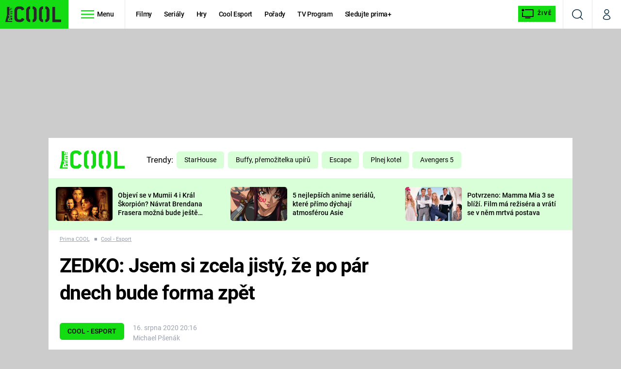

--- FILE ---
content_type: text/html; charset=UTF-8
request_url: https://cool.iprima.cz/tipsport-cool-liga/zedko-jsem-si-zcela-jisty-ze-po-par-dnech-bude-forma-zpet
body_size: 29533
content:
<!DOCTYPE html>
<html lang="cs">
<head>
    <meta charset="UTF-8">
    <meta name="viewport" content="width=device-width, initial-scale=1">
    <meta name="author" content="FTV Prima">
    <title>ZEDKO: Jsem si zcela jistý, že po pár dnech bude forma zpět - Prima COOL</title>

    <meta name="referrer" content="no-referrer-when-downgrade" id="referrer-policy-meta">
    
            <meta name="robots" content="max-image-preview:large">
    
    <meta name="google-site-verification" content="gsiOsmOWfTS9xPMRB4gH-SmA-DH11GYlFG-LDJJyZSg" />

    <link rel="alternate" type="application/rss+xml" title="Prima COOL RSS Feed" href="/rss" />

        <link rel="preload" as="font" type="font/woff2" href="https://assets.cool.iprima.cz/fonts/roboto-v30-latin_latin-ext-regular.woff2" crossorigin="crossorigin">
<link rel="preload" as="font" type="font/woff2" href="https://assets.cool.iprima.cz/fonts/roboto-v30-latin_latin-ext-italic.woff2" crossorigin="crossorigin">
<link rel="preload" as="font" type="font/woff2" href="https://assets.cool.iprima.cz/fonts/roboto-v30-latin_latin-ext-500.woff2" crossorigin="crossorigin">
<link rel="preload" as="font" type="font/woff2" href="https://assets.cool.iprima.cz/fonts/roboto-v30-latin_latin-ext-700.woff2" crossorigin="crossorigin">

<link rel="stylesheet preconnect" href="https://assets.cool.iprima.cz/css/fonts.b1814ac1.css" crossorigin="anonymous" fetchpriority="high">
        <link rel="stylesheet" href="https://assets.cool.iprima.cz/css/gallery-bundle-custom.3145ccef.css" crossorigin="anonymous" media="print" onload="this.media=&quot;all&quot;">
    <link rel="stylesheet" href="https://assets.cool.iprima.cz/css/gallery-bundle.1f5f9da4.css" crossorigin="anonymous" media="print" onload="this.media=&quot;all&quot;">
    <noscript><link rel="stylesheet" href="https://assets.cool.iprima.cz/css/gallery-bundle-custom.3145ccef.css"></noscript>
    <noscript><link rel="stylesheet" href="https://assets.cool.iprima.cz/css/gallery-bundle.1f5f9da4.css"></noscript>

        <link rel="stylesheet preconnect" href="https://assets.cool.iprima.cz/master.92180773.css" crossorigin="anonymous" fetchpriority="high">

            <script type="application/ld+json">{"@context":"https:\/\/schema.org","@type":"NewsArticle","headline":"ZEDKO: Jsem si zcela jist\u00fd, \u017ee po p\u00e1r dnech bude forma zp\u011bt","description":"St\u00e1le se opakuj\u00ed ot\u00e1zky, pro\u010d 1. Tipsport COOL liga odstartovala bez SINNERS? Odpov\u011b\u010f je v\u0161ak jednoduch\u00e1, a to proto, \u017ee si p\u0159edem napl\u00e1novali hr\u00e1\u010dskou pauzu, aby se v\u0161ichni dok\u00e1zali vy\u010distit hlavu a vl\u00e9tnout do druh\u00e9 poloviny sez\u00f3ny naplno. Na prvn\u00ed p\u0159edstaven\u00ed dom\u00e1c\u00ed jedni\u010dky si tak je\u0161t\u011b t\u00fdden po\u010dk\u00e1te, my v\u00e1m v\u0161ak nyn\u00ed p\u0159in\u00e1\u0161\u00edme rozhovor s Jind\u0159ichem 'ZEDKO' Chybou.","url":"https:\/\/cool.iprima.cz\/tipsport-cool-liga\/zedko-jsem-si-zcela-jisty-ze-po-par-dnech-bude-forma-zpet","datePublished":"2020-08-16T20:16:00+02:00","mainEntityOfPage":"https:\/\/cool.iprima.cz\/tipsport-cool-liga\/zedko-jsem-si-zcela-jisty-ze-po-par-dnech-bude-forma-zpet","dateModified":"2020-08-16T20:16:00+02:00","publisher":{"@context":"https:\/\/schema.org","@type":"NewsMediaOrganization","name":"FTV Prima","url":"https:\/\/cool.iprima.cz","email":"online@iprima.cz","logo":{"@context":"https:\/\/schema.org","@type":"ImageObject","url":"\/images\/logo-cool-svg.png","width":802,"height":282,"caption":"Prima COOL","creditText":"FTV Prima","copyrightNotice":"FTV Prima","creator":{"@context":"https:\/\/schema.org","@type":"Organization","name":"FTV Prima"},"license":"https:\/\/www.iprima.cz\/vseobecne-podminky","acquireLicensePage":"https:\/\/www.iprima.cz\/vseobecne-podminky"},"sameAs":["https:\/\/www.facebook.com\/primacool\/","https:\/\/www.instagram.com\/primacooltv","https:\/\/www.youtube.com\/c\/COOLFeed"],"alternateName":["Prima","FTV Prima, Prima Cool"]},"copyrightYear":"2026","author":{"@context":"https:\/\/schema.org","@type":"Person","name":"Michael P\u0161en\u00e1k","description":null,"email":"psenak.michael@gmail.com","url":""},"image":{"@context":"https:\/\/schema.org","@type":"ImageObject","url":"https:\/\/cdn.administrace.tv\/2023\/04\/07\/small_169\/6c276a73c2a969484cf092cccdcc98ce.jpg","width":800,"height":450,"caption":"ZEDKO, rozhovor","copyrightNotice":"FTV Prima","creditText":"FTV Prima","creator":{"@context":"https:\/\/schema.org","@type":"Organization","name":"FTV Prima"},"license":"https:\/\/www.iprima.cz\/vseobecne-podminky","acquireLicensePage":"https:\/\/www.iprima.cz\/vseobecne-podminky"}}</script>
                <script type="application/ld+json">{"@context":"https:\/\/schema.org","@type":"BreadcrumbList","itemListElement":[{"@type":"ListItem","position":1,"name":"Cool - Esport","item":"https:\/\/cool.iprima.cz\/cool-esport"}]}</script>
    
            <link rel="canonical" href="https://cool.iprima.cz/tipsport-cool-liga/zedko-jsem-si-zcela-jisty-ze-po-par-dnech-bude-forma-zpet">
    
    <script>
    window.didomiOnReady = window.didomiOnReady || [];
    window.didomiOnReady.push(function () {
        addGTM(window, document, 'script', 'dataLayer', 'GTM-MPL3TB9');
    });

    /**
     */
    function addGTM(w, d, s, l, i) {
        w[l] = w[l] || [];
        w[l].push({'gtm.start': new Date().getTime(), event: 'gtm.js'});
        var f = d.getElementsByTagName(s)[0],
            j = d.createElement(s),
            dl = l != 'dataLayer' ? '&l=' + l : '';
        j.async = true;
        j.src = 'https://www.googletagmanager.com/gtm.js?id=' + i + dl;
        f.parentNode.insertBefore(j, f);
    }
</script>                <meta property="fb:app_id" content="473551046858291" />
                <meta property="og:url" content="https://cool.iprima.cz/tipsport-cool-liga/zedko-jsem-si-zcela-jisty-ze-po-par-dnech-bude-forma-zpet" />
                <meta property="og:type" content="article" />
                <meta property="og:title" content="ZEDKO: Jsem si zcela jistý, že po pár dnech bude forma zpět" />
        <meta name="twitter:title" content="ZEDKO: Jsem si zcela jistý, že po pár dnech bude forma zpět" />
                <meta property="og:description" content="Stále se opakují otázky, proč 1. Tipsport COOL liga odstartovala bez SINNERS? Odpověď je však jednoduchá, a to proto, že si předem naplánovali hráčskou pauzu, aby se všichni dokázali vyčistit hlavu a vlétnout do druhé poloviny sezóny naplno. Na první představení domácí jedničky si tak ještě týden počkáte, my vám však nyní přinášíme rozhovor s Jindřichem &#039;ZEDKO&#039; Chybou." />
        <meta name="twitter:description" content="Stále se opakují otázky, proč 1. Tipsport COOL liga odstartovala bez SINNERS? Odpověď je však jednoduchá, a to proto, že si předem naplánovali hráčskou pauzu, aby se všichni dokázali vyčistit hlavu a vlétnout do druhé poloviny sezóny naplno. Na první představení domácí jedničky si tak ještě týden počkáte, my vám však nyní přinášíme rozhovor s Jindřichem &#039;ZEDKO&#039; Chybou." />
                <meta property="og:image" content="https://cdn.administrace.tv/2023/04/07/social_networks_overlay_cool/6c276a73c2a969484cf092cccdcc98ce.jpg" />
        <meta property="og:image:width" content="1200" />
        <meta property="og:image:height" content="625" />
        <meta name="twitter:image" content="https://cdn.administrace.tv/2023/04/07/social_networks_overlay_cool/6c276a73c2a969484cf092cccdcc98ce.jpg" />
        <meta name="twitter:card" content="summary_large_image" />
    <meta name="twitter:site" content="Prima COOL" />
    <meta property="og:site_name" content="Prima COOL" />
        
<script id="prima.sso.script" src="https://user-sso-script.prod.iprima.cz/sso.js" async></script>
<script>
    var ssoInitialized = false;

    function onSSOLoad() {
        ssoInitialized = true;

        // check if user is logged in on initialization
        if (!sso.isUserLoggedIn()) {
            onLogout();
        }

        // user is logged out
        sso.listen('sso.logoutDone', function () {
            onLogout();
            // workaround: refresh disqus module
            if (typeof launchDisqus === 'function') {
                window.launchDisqus(true);
            }
        });

        // user is logged in
        sso.listen('sso.tokenReceived', function () {
            onLogin();
            // workaround: refresh disqus module
            if (typeof launchDisqus === 'function') {
                window.launchDisqus(true);
            }
        });
    }

    function login() {
        sso.login({ ref: 'magazine' });
    }

    function logout() {
        sso.logout();
        onLogout();
    }

    function getUserInfo() {
        return fetch('https://gateway-api.prod.iprima.cz/json-rpc/', {
            method: 'POST',
            headers: {
                'Content-Type': 'application/json'
            },
            body: JSON.stringify({
                jsonrpc: '2.0',
                id: `magazine-${Date.now().toString(36)}`, // similar to uniqid()
                method: 'user.user.info.lite.byAccessToken',
                params: {
                    _accessToken: sso.getAccessToken()
                }
            })
        });
    }

    function onLogin() {
        getUserInfo()
            .then((response) => response.json())
            .then((data) => {
                const userInfo = data['result']['data'];
                const name = userInfo.name || userInfo.email;

                $$('#login-account').find('div.login-item-description').html = escapeHtml(name);
                $$('#login-mobile-user').text(escapeHtml(name));
                // show/hide elements
                $$('#logged-out-submenu').addClass('hidden');
                $$('#logged-in-submenu').removeClass('hidden');
                $$('.only-logged-out').addClass('hidden');
                $$('.only-logged-in').removeClass('hidden');

                setUserIcon(true);
            })
            .catch(() => {
                // we expect token is invalid so refresh it
                sso.ssoToken.refresh();
            });
    }

    function onLogout() {
        $$('#logged-out-submenu').removeClass('hidden');
        $$('#logged-in-submenu').addClass('hidden');
        $$('.only-logged-in').addClass('hidden');
        $$('.only-logged-out').removeClass('hidden');

        setUserIcon(false);
    }

    function setUserIcon(logged) {
        let userIconElement = $$('#user-login-icon');

        /* Remove current icons */
        userIconElement.removeClass('i-user');
        userIconElement.removeClass('i-user-filled');

        /* Set new icon */
        if (logged) {
            userIconElement.addClass('i-user-filled');
        } else {
            userIconElement.addClass('i-user');
        }
    }
</script>

            <script>
            var dataLayer = dataLayer || [];
            dataLayer.push({"event":"page.view","page":{"type":"article","version":"1.0","content":{"id":227737,"title":"ZEDKO: Jsem si zcela jist\u00fd, \u017ee po p\u00e1r dnech bude forma zp\u011bt","kind":"article-standard","published":"2020-08-16T20:16:00+02:00","layout":"sph","authors":{"name":["Michael P\u0161en\u00e1k"],"id":[24219]},"categories":{"main":"Cool - Esport","main_id":2731,"list":["Cool - Esport","Speci\u00e1ly","Tipsport COOL Liga","Liberec"],"list_id":[2731,2741,2758,3038]},"tags":{"name":["tr\u00e9nink","Liberec","voln\u00fd \u010das","Tipsport","Sazka","cool liga"],"id":[8020,12288,18058,19526,22052,125618]}}}});
        </script>
    
    <link rel="apple-touch-icon" sizes="180x180" href="https://assets.cool.iprima.cz/favicon/apple-touch-icon.png">
<link rel="icon" type="image/png" sizes="32x32" href="https://assets.cool.iprima.cz/favicon/favicon-32x32.png">
<link rel="icon" type="image/png" sizes="16x16" href="https://assets.cool.iprima.cz/favicon/favicon-16x16.png">
<link rel="manifest" href="https://assets.cool.iprima.cz/favicon/site.webmanifest">
<link rel="mask-icon" href="https://assets.cool.iprima.cz/favicon/safari-pinned-tab.svg" color="#13dc13">
<meta name="msapplication-TileColor" content="#000000">
<meta name="theme-color" content="#ffffff">
                <meta name="keywords" content="cool liga">
                <meta name="description" content="Stále se opakují otázky, proč 1. Tipsport COOL liga odstartovala bez SINNERS? Odpověď je však jednoduchá, a to proto, že si předem naplánovali hráčskou pauzu, aby se všichni dokázali vyčistit hlavu a vlétnout do druhé poloviny sezóny naplno. Na první představení domácí jedničky si tak ještě týden počkáte, my vám však nyní přinášíme rozhovor s Jindřichem &#039;ZEDKO&#039; Chybou.">
    </head>
<body class="with-gate-ad bg-black" data-fallback-image="https://assets.cool.iprima.cz/images/fallback-image.jpg">
    
<header class="sticky-header fixed md:sticky w-full top-0 z-30">
    <nav class="bg-white clear-after flex text-blue-dark tracking-tight border-gray-200">
                <a class="block float-left h-navbar-height bg-global py-2.5 pr-4 pl-3" href="/">
            <img src="https://assets.cool.iprima.cz/images/logo-cool-black.svg" class="h-full" alt="Logo Prima Cool">
        </a>

                <div class="block grow ml:grow-0 ml:w-full">
            <ul class="flex justify-end ml:block my-0 mr-0 ml-2 ml:ml-4 p-0 list-none h-navbar-height leading-navbar-height">
                                <li class="inline-block relative ml:pr-2 ml:pr-3 ml:mr-2 ml:border-r order-2">
                    <a class="navbar-menu-toggle inline-block leading-navbar-height font-medium text-black px-5 ml:px-3 cursor-pointer hover:bg-gray-100">
                        <i class="icon i-burger-menu inline-block text-lg mr-1 relative -bottom-1"></i>
                        <span class="hidden ml:inline-block">Menu</span>
                    </a>
                </li>

                                                                            <li class="navbar-link hidden ml:inline-block ">
                            <a                                href="https://cool.iprima.cz/filmy#_il=top-menu"
                               class="inline-block leading-navbar-height font-medium text-black relative px-2 xs:px-4 ml:px-2 ml:px-3 hover:bg-gray-100">
                                Filmy
                            </a>
                        </li>
                                            <li class="navbar-link hidden ml:inline-block ">
                            <a                                href="https://cool.iprima.cz/serialy-om5#_il=top-menu"
                               class="inline-block leading-navbar-height font-medium text-black relative px-2 xs:px-4 ml:px-2 ml:px-3 hover:bg-gray-100">
                                Seriály
                            </a>
                        </li>
                                            <li class="navbar-link hidden ml:inline-block ">
                            <a                                href="https://cool.iprima.cz/hry#_il=top-menu"
                               class="inline-block leading-navbar-height font-medium text-black relative px-2 xs:px-4 ml:px-2 ml:px-3 hover:bg-gray-100">
                                Hry
                            </a>
                        </li>
                                            <li class="navbar-link hidden ml:inline-block ">
                            <a                                href="https://cool.iprima.cz/cool-esport#_il=top-menu"
                               class="inline-block leading-navbar-height font-medium text-black relative px-2 xs:px-4 ml:px-2 ml:px-3 hover:bg-gray-100">
                                Cool Esport
                            </a>
                        </li>
                                            <li class="navbar-link hidden ml:inline-block ">
                            <a target="_blank"                                href="https://www.iprima.cz/tv/cool#porady#_il=top-menu"
                               class="inline-block leading-navbar-height font-medium text-black relative px-2 xs:px-4 ml:px-2 ml:px-3 hover:bg-gray-100">
                                Pořady
                            </a>
                        </li>
                                            <li class="navbar-link hidden ml:inline-block ">
                            <a target="_blank"                                href="https://www.iprima.cz/tv-program#cool#_il=top-menu"
                               class="inline-block leading-navbar-height font-medium text-black relative px-2 xs:px-4 ml:px-2 ml:px-3 hover:bg-gray-100">
                                TV Program
                            </a>
                        </li>
                                            <li class="navbar-link hidden ml:inline-block ">
                            <a target="_blank"                                href="https://www.iprima.cz/#_il=top-menu"
                               class="inline-block leading-navbar-height font-medium text-black relative px-2 xs:px-4 ml:px-2 ml:px-3 hover:bg-gray-100">
                                Sledujte prima+
                            </a>
                        </li>
                                    
                                <li class="navbar-link navbar-live-button inline-block float-right">
                    <a href="/vysilani"
                       class="inline-flex flex-col justify-center rounded-sm items-center pt-1 pb-0 pl-2 pr-2
                            ml:pr-2 ml:pl-1 ml:pt-1 ml:pb-2 ml-2 mr-1 ml:mr-4 font-sans font-bold uppercase text-black
                            no-underline bg-global cursor-pointer ml:rounded-none ml:flex-row hover:bg-global-transparent">
                        <i class="w-8 h-6 inline mr-0 ml:mr-2 -ml-2 -mt-1 text-5xl italic leading-6 bg-no-repeat bg-contain" style="margin-bottom: -0.05rem"></i>
                        <span class="leading-6 cursor-pointer text-xs ml:-mb-1">Živě</span>
                    </a>
                </li>
            </ul>
        </div>

                <div class="right ml-auto">
            <ul class="navbar-right-icons hidden ml:flex p-0 m-0 list-none h-full">
                                <li class="relative inline-block border-l">
                    <a href="/vyhledat" class="navbar-right-icon-link w-navbar-height h-full flex items-center justify-center hover:bg-gray-100">
                        <i class="icon i-search text-2xl"></i><span class="sr-only">Vyhledávání</span>
                    </a>
                </li>

                                <li class="relative inline-block border-l group user-profile">
                    <a href="" class="navbar-right-icon-link w-navbar-height h-full flex items-center justify-center group-hover:bg-global">
                        <i id="user-login-icon" class="icon i-user text-2xl filter"></i><span class="sr-only">Můj profil</span>
                    </a>

                                        <div class="navbar-login-popup hidden absolute right-0 p-2 pr-0 -mt-2 z-30 w-80 group-hover:block font-medium text-sm">
        <ul class="logged-in mb-4 hidden" id="logged-in-submenu">
        <li class="navbar-login-popup-item  block relative px-5 border-0 border-b border-global border-opacity-25 border-solid">
    <a href="https://profil.iprima.cz/user?ref=magazine"
       target="_blank"            id="login-account"                   class="flex pb-4 pt-3 flex-wrap h-full text-black font-bold no-underline">
                <div class="w-2/12 flex items-center">
            <i class="icon i-settings text-2xl h-5"></i>
        </div>
        <div class="w-10/12 pl-1">
            
                            <div class="login-item-label text-white font-normal text-lg w-full leading-normal">Nastavení účtu</div>
            
            
            
                    </div>
            </a>
</li>        <li class="navbar-login-popup-item  block relative px-5 ">
    <a href=""
                               onclick="logout(); return false;"       class="flex pb-4 pt-3 flex-wrap h-full text-black font-bold no-underline">
                <div class="w-2/12 flex items-center">
            <i class="icon i-logout text-2xl h-5"></i>
        </div>
        <div class="w-10/12 pl-1">
            
                            <div class="login-item-label text-white font-normal text-lg w-full leading-normal">Odhlásit se</div>
            
            
            
                    </div>
            </a>
</li>    </ul>

        <ul class="not-logged-in border-t border-gray-200" id="logged-out-submenu">
        <li class="navbar-login-popup-item navbar-login-popup-item--light block relative px-5 border-0 border-b border-global border-opacity-25 border-solid">
    <a href=""
                               onclick="login(); return false;"       class="flex pb-4 pt-3 flex-wrap h-full text-black font-bold no-underline">
        
                            <div class="login-item-label text-white font-normal text-lg w-full leading-normal">Máte již účet?</div>
            
            
                            <button class="button button-global pr-5 pl-5 leading-tight">Přihlásit se</button>
            
                </a>
</li>        <li class="navbar-login-popup-item navbar-login-popup-item--dark block relative px-5 ">
    <a href=""
                               onclick="sso.register({ ref: &#039;magazine&#039; }); return false;"       class="flex pb-4 pt-3 flex-wrap h-full text-black font-bold no-underline">
        
                            <div class="login-item-label text-white font-normal text-lg w-full leading-normal">Jste tu poprvé?</div>
            
                            <div class="login-item-description submenu-item-description text-global-light font-normal text-sm w-full">K vaší registraci máte od nás iPrimu bez reklam na 24 hod. zdarma.</div>
            
                            <button class="button button-global pr-5 pl-5 leading-tight">Vytvořte si účet</button>
            
                </a>
</li>    </ul>
</div>
                </li>
            </ul>
        </div>
    </nav>

        <div id="navbar-menu" class="opacity-0 pointer-events-none transition-opacity duration-200 ease-linear absolute top-navbar-height left-0 z-20 w-full">
                <i class="navbar-menu-toggle icon i-close text-3xl absolute bg-global h-navbar-height ml:bg-transparent right-0 -top-navbar-height ml:top-0 p-5 cursor-pointer"></i>

        <div class="overflow-auto navbar-menu-content flex w-full flex-wrap pb-24 ml:pb-0">
                        <div class="mobile-menu-wrapper">
                                    <div class="trends-molecule w-full items-center justify-center pt-6 ml:pt-2 px-4 sm:px-8 ml:px-0 ml:ml-12 ml:justify-start ml:overflow-hidden ml:h-12">
        <p class="text-white ml:text-black ml:text-lg mr-2 inline-block">Trendy:</p>

                    <div class="mr-1 sm:mr-2 mb-2 inline-block">
                <a href="https://cool.iprima.cz/starhouse">
                    <span class="tag tag-blue tag-big">StarHouse</span>
                </a>
            </div>
                    <div class="mr-1 sm:mr-2 mb-2 inline-block">
                <a href="https://www.iprima.cz/serialy/buffy-the-vampire-slaye">
                    <span class="tag tag-blue tag-big">Buffy, přemožitelka upírů</span>
                </a>
            </div>
                    <div class="mr-1 sm:mr-2 mb-2 inline-block">
                <a href="https://www.iprima.cz/serialy/escape">
                    <span class="tag tag-blue tag-big">Escape</span>
                </a>
            </div>
                    <div class="mr-1 sm:mr-2 mb-2 inline-block">
                <a href="https://www.iprima.cz/serialy/plnej-kotel">
                    <span class="tag tag-blue tag-big">Plnej kotel</span>
                </a>
            </div>
                    <div class="mr-1 sm:mr-2 mb-2 inline-block">
                <a href="https://cool.iprima.cz/avengers">
                    <span class="tag tag-blue tag-big">Avengers 5</span>
                </a>
            </div>
            </div>


                                <div class="search-field pt-4 pb-6 sm:pt-6 px-4 sm:px-8 ml:hidden w-full relative">
                    <form method="get" action="/vyhledat/%25query%25" class="search-form">
                        <input type="text"
                               name="search_query"
                               pattern=".{3,}"
                               required
                               class="navbar-menu-search-input w-full rounded-md bg-global-dark text-global-light h-14 pl-5 pr-14 outline-none"
                               placeholder="Hledejte pořad nebo téma"
                               tabindex="-1"
                               readonly>
                        <button type="submit" class="absolute right-8 sm:right-12 top-8 ml:top-10"><i class="icon i-search i-white text-2xl"></i></button>
                    </form>
                </div>

                                <ul class="mobile-main-menu">
                    <li class="opened">
                        <a href="">
                            <i class="icon i-burger-menu-white text-xs mr-4 mt-2"></i>
                            Témata
                        </a>

                                                    <ul class="mobile-menu-topics">
                                                                    <li>
                                        <a href="https://cool.iprima.cz/filmy#_il=top-menu" >
                                            Filmy

                                                                                            <i class="icon i-arrow i-right"></i>
                                                                                    </a>

                                                                            </li>
                                                                    <li>
                                        <a href="https://cool.iprima.cz/serialy-om5#_il=top-menu" >
                                            Seriály

                                                                                            <i class="icon i-arrow i-right"></i>
                                                                                    </a>

                                                                            </li>
                                                                    <li>
                                        <a href="https://cool.iprima.cz/hry#_il=top-menu" >
                                            Hry

                                                                                            <i class="icon i-arrow i-right"></i>
                                                                                    </a>

                                                                            </li>
                                                                    <li>
                                        <a href="https://cool.iprima.cz/cool-esport#_il=top-menu" >
                                            Cool Esport

                                                                                            <i class="icon i-arrow i-right"></i>
                                                                                    </a>

                                                                            </li>
                                                                    <li>
                                        <a href="https://www.iprima.cz/tv/cool#porady#_il=top-menu" target="_blank">
                                            Pořady

                                                                                            <i class="icon i-arrow i-right"></i>
                                                                                    </a>

                                                                            </li>
                                                                    <li>
                                        <a href="https://www.iprima.cz/tv-program#cool#_il=top-menu" target="_blank">
                                            TV Program

                                                                                            <i class="icon i-arrow i-right"></i>
                                                                                    </a>

                                                                            </li>
                                                                    <li>
                                        <a href="https://www.iprima.cz/#_il=top-menu" target="_blank">
                                            Sledujte prima+

                                                                                            <i class="icon i-arrow i-right"></i>
                                                                                    </a>

                                                                            </li>
                                                            </ul>
                                            </li>
                    <li class="only-logged-out">
                        <a href="" onclick="login(); return false;" class="only-logged-out navbar-login-button">
                            <i class="icon i-user i-white"></i>
                            Přihlášení
                        </a>
                    </li>
                    <li class="only-logged-in hidden opened">
                        <a href="" class="navbar-login-button">
                            <i class="icon i-user-filled i-white"></i>
                            <span id="login-mobile-user"></span>
                        </a>
                        <ul class="mobile-menu-topics user-profile-submenu">
                            <li>
                                <a href="https://profil.iprima.cz/user?ref=magazine" class="text-white" style="padding-top: 0">
                                    Můj profil
                                    <i class="icon i-arrow i-arrow-down i-right"></i>
                                </a>
                            </li>
                            <li>
                                <a href="" onclick="logout(); return false;" class="text-white">
                                    Odhlásit se
                                    <i class="icon i-arrow i-arrow-down i-right"></i>
                                </a>
                            </li>
                        </ul>
                    </li>
                </ul>

                                <div class="navbar-share-icons-molecule flex ml:block items-center text-white">
    <span class="block w-5/12 ml:w-full mb-2 mr-2">Sledujte nás</span>
    <div class="flex justify-end w-7/12 ml:w-full ml:block">
                            <a href="https://www.facebook.com/primacool/" class="pr-2" target="_blank">
                <i class="icon i-facebook-square text-4xl"></i>
            </a>
        
                            <a href="https://twitter.com/primacool" class="pr-2" target="_blank">
                <i class="icon i-social-x-square text-4xl"></i>
            </a>
        
                            <a href="https://www.instagram.com/primacooltv" class="pr-2" target="_blank">
                <i class="icon i-instagram-square text-4xl"></i>
            </a>
        
                            <a href="https://www.youtube.com/c/COOLFeed" class="pr-2" target="_blank">
                <i class="icon i-youtube-square text-4xl"></i>
            </a>
            </div>
</div>            </div>

                        <div class="burger-menu-wrapper">
                <div class="burger-menu-inner-wrapper">
                                                                        <div class="navbar-menu-box navbar-menu-box-category">
                                <div class="navbar-menu-box-wrapper">
                                                                            <ul class="burger-menu-links">
                                            <li>
                                                <a href="https://cool.iprima.cz/serialy-om5" >
                                                    Seriály
                                                </a>

                                                                                                    <ul>
                                                                                                                    <li>
                                                                <a href="https://cool.iprima.cz/simpsonovi" >
                                                                    Simpsonovi
                                                                </a>
                                                            </li>
                                                                                                                    <li>
                                                                <a href="https://zoom.iprima.cz/tema/hvezdna-brana" >
                                                                    Hvězdná brána
                                                                </a>
                                                            </li>
                                                                                                                    <li>
                                                                <a href="https://cool.iprima.cz/teorie-velkeho-tresku" >
                                                                    Teorie velkého třesku
                                                                </a>
                                                            </li>
                                                                                                                    <li>
                                                                <a href="https://cool.iprima.cz/futurama" >
                                                                    Futurama
                                                                </a>
                                                            </li>
                                                                                                            </ul>
                                                                                            </li>
                                        </ul>
                                                                    </div>
                            </div>
                                                                                                <div class="navbar-menu-box navbar-menu-box-category">
                                <div class="navbar-menu-box-wrapper">
                                                                            <ul class="burger-menu-links">
                                            <li>
                                                <a href="https://cool.iprima.cz/filmy" >
                                                    Filmy
                                                </a>

                                                                                                    <ul>
                                                                                                                    <li>
                                                                <a href="https://cool.iprima.cz/star-wars" >
                                                                    Star Wars
                                                                </a>
                                                            </li>
                                                                                                                    <li>
                                                                <a href="https://cool.iprima.cz/avengers" >
                                                                    Avengers
                                                                </a>
                                                            </li>
                                                                                                                    <li>
                                                                <a href="https://cool.iprima.cz/rychle-a-zbesile-10" >
                                                                    Rychle a zběsile 10
                                                                </a>
                                                            </li>
                                                                                                                    <li>
                                                                <a href="https://cool.iprima.cz/predator" >
                                                                    Predátor
                                                                </a>
                                                            </li>
                                                                                                            </ul>
                                                                                            </li>
                                        </ul>
                                                                    </div>
                            </div>
                                                                                                <div class="navbar-menu-box navbar-menu-box-category">
                                <div class="navbar-menu-box-wrapper">
                                                                            <ul class="burger-menu-links">
                                            <li>
                                                <a href="https://cool.iprima.cz/hry" >
                                                    Hry
                                                </a>

                                                                                                    <ul>
                                                                                                                    <li>
                                                                <a href="https://cool.iprima.cz/mafia" >
                                                                    Mafia
                                                                </a>
                                                            </li>
                                                                                                                    <li>
                                                                <a href="https://cool.iprima.cz/gta-6" >
                                                                    GTA 6
                                                                </a>
                                                            </li>
                                                                                                                    <li>
                                                                <a href="https://cool.iprima.cz/kingdom-come" >
                                                                    Kingdom Come: Deliverance
                                                                </a>
                                                            </li>
                                                                                                                    <li>
                                                                <a href="https://cool.iprima.cz/cool-esport" >
                                                                    eSport
                                                                </a>
                                                            </li>
                                                                                                            </ul>
                                                                                            </li>
                                        </ul>
                                                                    </div>
                            </div>
                                                                                                <div class="navbar-menu-box navbar-menu-box-category">
                                <div class="navbar-menu-box-wrapper">
                                                                            <ul class="burger-menu-links">
                                            <li>
                                                <a href="https://cool.iprima.cz/ostatni" >
                                                    Zábava
                                                </a>

                                                                                                    <ul>
                                                                                                                    <li>
                                                                <a href="https://zoom.iprima.cz/tema/zabavna-galerie" >
                                                                    Zábavné galerie
                                                                </a>
                                                            </li>
                                                                                                                    <li>
                                                                <a href="https://cool.iprima.cz/tema/nejlepsi-komedie" >
                                                                    Nejlepší komedie
                                                                </a>
                                                            </li>
                                                                                                                    <li>
                                                                <a href="https://cool.iprima.cz/chuck-norris" >
                                                                    Chuck Norris
                                                                </a>
                                                            </li>
                                                                                                                    <li>
                                                                <a href="https://cool.iprima.cz/deadpool" >
                                                                    Deadpool
                                                                </a>
                                                            </li>
                                                                                                            </ul>
                                                                                            </li>
                                        </ul>
                                                                    </div>
                            </div>
                                                                                                                                                                                                                                            </div>

                                <div class="navbar-menu-box navbar-menu-box-links">
                                            <ul class="burger-menu-links mb-10">
                                                            <li>
                                    <a href="https://www.iprima.cz" target="_blank">
                                        Prima+
                                        <i class="icon i-external"></i>                                    </a>
                                </li>
                                                            <li>
                                    <a href="https://cnn.iprima.cz" target="_blank">
                                        CNN Prima NEWS
                                        <i class="icon i-external"></i>                                    </a>
                                </li>
                                                            <li>
                                    <a href="https://fresh.iprima.cz" target="_blank">
                                        Prima FRESH
                                        <i class="icon i-external"></i>                                    </a>
                                </li>
                                                            <li>
                                    <a href="https://living.iprima.cz" target="_blank">
                                        Prima LIVING
                                        <i class="icon i-external"></i>                                    </a>
                                </li>
                                                            <li>
                                    <a href="https://zeny.iprima.cz" >
                                        Prima Ženy
                                                                            </a>
                                </li>
                                                            <li>
                                    <a href="https://lajk.iprima.cz" target="_blank">
                                        Prima LAJK
                                        <i class="icon i-external"></i>                                    </a>
                                </li>
                                                    </ul>
                    
                                        <div class="navbar-share-icons-molecule flex ml:block items-center text-white">
    <span class="block w-5/12 ml:w-full mb-2 mr-2">Sledujte nás</span>
    <div class="flex justify-end w-7/12 ml:w-full ml:block">
                            <a href="https://www.facebook.com/primacool/" class="pr-2" target="_blank">
                <i class="icon i-facebook-square text-4xl"></i>
            </a>
        
                            <a href="https://twitter.com/primacool" class="pr-2" target="_blank">
                <i class="icon i-social-x-square text-4xl"></i>
            </a>
        
                            <a href="https://www.instagram.com/primacooltv" class="pr-2" target="_blank">
                <i class="icon i-instagram-square text-4xl"></i>
            </a>
        
                            <a href="https://www.youtube.com/c/COOLFeed" class="pr-2" target="_blank">
                <i class="icon i-youtube-square text-4xl"></i>
            </a>
            </div>
</div>                </div>
            </div>
        </div>
    </div>
</header>


        <div class="header-mone-wrapper static lg:relative">
        <div class="mone_box leader_mobile_rectangle_box">
            <div class="mone_header hide"></div>
            <div class="sas_mone" data-d-area="leaderboard-1" data-m-area="mobilerectangle-1" id="sas_329532"></div>
        </div>
    </div>

    <div class="container main-container">
        <div class="article-detail wrapper-with-sticky-ad bg-white clear-after">
            <header class="hidden ml:flex px-6 py-5 items-center">
    <a href="/" class="pt-4">
        <img src="https://assets.cool.iprima.cz/images/logo-cool-green.svg" alt="Prima COOL logo" class="-mt-2 mr-6">
    </a>
        <div class="trends-molecule w-full items-center justify-center pt-6 ml:pt-2 px-4 sm:px-8 ml:px-0 ml:ml-12 ml:justify-start ml:overflow-hidden ml:h-12">
        <p class="text-white ml:text-black ml:text-lg mr-2 inline-block">Trendy:</p>

                    <div class="mr-1 sm:mr-2 mb-2 inline-block">
                <a href="https://cool.iprima.cz/starhouse">
                    <span class="tag tag-blue tag-big">StarHouse</span>
                </a>
            </div>
                    <div class="mr-1 sm:mr-2 mb-2 inline-block">
                <a href="https://www.iprima.cz/serialy/buffy-the-vampire-slaye">
                    <span class="tag tag-blue tag-big">Buffy, přemožitelka upírů</span>
                </a>
            </div>
                    <div class="mr-1 sm:mr-2 mb-2 inline-block">
                <a href="https://www.iprima.cz/serialy/escape">
                    <span class="tag tag-blue tag-big">Escape</span>
                </a>
            </div>
                    <div class="mr-1 sm:mr-2 mb-2 inline-block">
                <a href="https://www.iprima.cz/serialy/plnej-kotel">
                    <span class="tag tag-blue tag-big">Plnej kotel</span>
                </a>
            </div>
                    <div class="mr-1 sm:mr-2 mb-2 inline-block">
                <a href="https://cool.iprima.cz/avengers">
                    <span class="tag tag-blue tag-big">Avengers 5</span>
                </a>
            </div>
            </div>

</header>
                <section class="top-articles-molecule flex flex-wrap py-5 pr-4 pl-8 sm:px-0 bg-global-light overflow-hidden hidden md:block">
        <div class="swiper top-articles-swiper swiper-full-width swiper-flex flex" data-nav="global" data-swiper-config="topArticlesConfig" data-swiper-breakpoints="desktop">
            <div class="swiper-wrapper">
                            <article class="swiper-slide flex-col sm:flex-row flex-wrap items-center">
                    <a href="https://cool.iprima.cz/filmy/mumie-4-kral-skorpion-502051" class="w-full sm:w-4/12 aspect-169">
                        <picture>
                            <img style="min-height: 70px;"
                                 src="https://cdn.administrace.tv/2026/01/21/mini_169/d3c8af620e8d09cd7422644824e8eb86.jpg"
                                 fetchpriority="low"
                                 alt="Objeví se v Mumii 4 i Král Škorpión? Návrat Brendana Frasera možná bude ještě lepší, než se čeká"
                                 width="350"
                                 height="197"
                                 class="w-full object-cover rounded-md mb-3 sm:mb-0 hover:opacity-90">
                        </picture>
                    </a>
                    <p class="sm:w-8/12 sm:pl-3 sm:pr-3 md:pr-6 lg:pr-10 text-xs sm:text-sm my-0 font-medium text-black leading-snug line-clamp-3">
                        <a href="https://cool.iprima.cz/filmy/mumie-4-kral-skorpion-502051" class="hover:underline">
                            Objeví se v Mumii 4 i Král Škorpión? Návrat Brendana Frasera možná bude ještě lepší, než se čeká
                        </a>
                    </p>
                </article>
                            <article class="swiper-slide flex-col sm:flex-row flex-wrap items-center">
                    <a href="https://cool.iprima.cz/serialy/nejlepsi-anime-serialy-501992" class="w-full sm:w-4/12 aspect-169">
                        <picture>
                            <img style="min-height: 70px;"
                                 src="https://cdn.administrace.tv/2026/01/20/mini_169/2678542482b1c87a158f5911d4169e79.png"
                                 fetchpriority="low"
                                 alt="5 nejlepších anime seriálů, které přímo dýchají atmosférou Asie"
                                 width="350"
                                 height="197"
                                 class="w-full object-cover rounded-md mb-3 sm:mb-0 hover:opacity-90">
                        </picture>
                    </a>
                    <p class="sm:w-8/12 sm:pl-3 sm:pr-3 md:pr-6 lg:pr-10 text-xs sm:text-sm my-0 font-medium text-black leading-snug line-clamp-3">
                        <a href="https://cool.iprima.cz/serialy/nejlepsi-anime-serialy-501992" class="hover:underline">
                            5 nejlepších anime seriálů, které přímo dýchají atmosférou Asie
                        </a>
                    </p>
                </article>
                            <article class="swiper-slide flex-col sm:flex-row flex-wrap items-center">
                    <a href="https://cool.iprima.cz/filmy/mamma-mia-3-501965" class="w-full sm:w-4/12 aspect-169">
                        <picture>
                            <img style="min-height: 70px;"
                                 src="https://cdn.administrace.tv/2026/01/20/mini_169/b880c8b85521d38e0abf73273142ed15.jpg"
                                 fetchpriority="low"
                                 alt="Potvrzeno: Mamma Mia 3 se blíží. Film má režiséra a vrátí se v něm mrtvá postava"
                                 width="350"
                                 height="197"
                                 class="w-full object-cover rounded-md mb-3 sm:mb-0 hover:opacity-90">
                        </picture>
                    </a>
                    <p class="sm:w-8/12 sm:pl-3 sm:pr-3 md:pr-6 lg:pr-10 text-xs sm:text-sm my-0 font-medium text-black leading-snug line-clamp-3">
                        <a href="https://cool.iprima.cz/filmy/mamma-mia-3-501965" class="hover:underline">
                            Potvrzeno: Mamma Mia 3 se blíží. Film má režiséra a vrátí se v něm mrtvá postava
                        </a>
                    </p>
                </article>
                            <article class="swiper-slide flex-col sm:flex-row flex-wrap items-center">
                    <a href="https://cool.iprima.cz/serialy/asia-express-moderatori-502052" class="w-full sm:w-4/12 aspect-169">
                        <picture>
                            <img style="min-height: 70px;"
                                 src="https://cdn.administrace.tv/2026/01/19/mini_169/f7752554a734ebbd96ca5c8a6a8bc392.jpg"
                                 fetchpriority="low"
                                 alt="První český Asia Express odhaluje moderátory. Show provedou Štáfek a Matějovský"
                                 width="350"
                                 height="197"
                                 class="w-full object-cover rounded-md mb-3 sm:mb-0 hover:opacity-90">
                        </picture>
                    </a>
                    <p class="sm:w-8/12 sm:pl-3 sm:pr-3 md:pr-6 lg:pr-10 text-xs sm:text-sm my-0 font-medium text-black leading-snug line-clamp-3">
                        <a href="https://cool.iprima.cz/serialy/asia-express-moderatori-502052" class="hover:underline">
                            První český Asia Express odhaluje moderátory. Show provedou Štáfek a Matějovský
                        </a>
                    </p>
                </article>
                            <article class="swiper-slide flex-col sm:flex-row flex-wrap items-center">
                    <a href="https://cool.iprima.cz/sport/smrt-v-primem-prenosu-501942" class="w-full sm:w-4/12 aspect-169">
                        <picture>
                            <img style="min-height: 70px;"
                                 src="https://cdn.administrace.tv/2026/01/20/mini_169/e2f4ef6d47a37504deca0a17f0bc3c8e.jpg"
                                 fetchpriority="low"
                                 alt="Smrt v přímém přenosu na Netflixu? Celý svět už za pár dní možná uvidí tragédii"
                                 width="350"
                                 height="197"
                                 class="w-full object-cover rounded-md mb-3 sm:mb-0 hover:opacity-90">
                        </picture>
                    </a>
                    <p class="sm:w-8/12 sm:pl-3 sm:pr-3 md:pr-6 lg:pr-10 text-xs sm:text-sm my-0 font-medium text-black leading-snug line-clamp-3">
                        <a href="https://cool.iprima.cz/sport/smrt-v-primem-prenosu-501942" class="hover:underline">
                            Smrt v přímém přenosu na Netflixu? Celý svět už za pár dní možná uvidí tragédii
                        </a>
                    </p>
                </article>
                            <article class="swiper-slide flex-col sm:flex-row flex-wrap items-center">
                    <a href="https://cool.iprima.cz/filmy/pan-prstenu-navrat-501940" class="w-full sm:w-4/12 aspect-169">
                        <picture>
                            <img style="min-height: 70px;"
                                 src="https://cdn.administrace.tv/2026/01/20/mini_169/d5844e94ac273c0aa7a91445f272a1e2.jpg"
                                 fetchpriority="low"
                                 alt="Pán prstenů se vrátil do kin a vydělává tam moc hezké peníze"
                                 width="350"
                                 height="197"
                                 class="w-full object-cover rounded-md mb-3 sm:mb-0 hover:opacity-90">
                        </picture>
                    </a>
                    <p class="sm:w-8/12 sm:pl-3 sm:pr-3 md:pr-6 lg:pr-10 text-xs sm:text-sm my-0 font-medium text-black leading-snug line-clamp-3">
                        <a href="https://cool.iprima.cz/filmy/pan-prstenu-navrat-501940" class="hover:underline">
                            Pán prstenů se vrátil do kin a vydělává tam moc hezké peníze
                        </a>
                    </p>
                </article>
                            <article class="swiper-slide flex-col sm:flex-row flex-wrap items-center">
                    <a href="https://cool.iprima.cz/serialy/indiana-jones-serial-501859" class="w-full sm:w-4/12 aspect-169">
                        <picture>
                            <img style="min-height: 70px;"
                                 src="https://cdn.administrace.tv/2026/01/19/mini_169/6cea42f9a2d691c4687a82d2fb6c63c8.jpg"
                                 fetchpriority="low"
                                 alt="Indiana Jones 5 prodělal 134 milionů dolarů. Teď konečně víme, jak to ovlivnilo chystaný seriál"
                                 width="350"
                                 height="197"
                                 class="w-full object-cover rounded-md mb-3 sm:mb-0 hover:opacity-90">
                        </picture>
                    </a>
                    <p class="sm:w-8/12 sm:pl-3 sm:pr-3 md:pr-6 lg:pr-10 text-xs sm:text-sm my-0 font-medium text-black leading-snug line-clamp-3">
                        <a href="https://cool.iprima.cz/serialy/indiana-jones-serial-501859" class="hover:underline">
                            Indiana Jones 5 prodělal 134 milionů dolarů. Teď konečně víme, jak to ovlivnilo chystaný seriál
                        </a>
                    </p>
                </article>
                        </div>
        </div>
    </section>


                            <div class="atom-breadcrumbs pt-3 pb-0 px-4 md:px-6 my-0 flex flex-wrap">
        
                                        <a href="/" class="underline text-gray-400 inline-flex hover:no-underline shrink-0">
                    <span class="text-xs font-normal leading-4 mr-2.5 mb-1">Prima COOL</span>
                </a>
                <span class="text-gray-400 text-xs mr-2 mb-1 scale-65">■</span>
            
                                        <a href="https://cool.iprima.cz/cool-esport" class="underline text-gray-400 inline-flex hover:no-underline shrink-0">
                    <span class="text-xs font-normal leading-4 mr-2.5 mb-1">Cool - Esport</span>
                </a>
            
            </div>

                        <div class="relative flex flex-col flex-wrap" id="article-content">
                <div class="left-side order-3 pt-4 md:pt-6">
                    <div class="flex flex-row">
                        <div class="mr-4 sm:mr-5" style="max-width: 50%">
                                                                <a href="https://cool.iprima.cz/cool-esport">
        <span class="tag tag-blue tag-big">Cool - Esport</span>
    </a>
                                                    </div>

                        <div>
                            <span class="block text-gray-400">
                                    
                        <span class="inline-block my-0 mr-px text-smm leading-5 text-left list-none">16. srpna 2020 20:16</span>
                                        </span>

                                                            <div>
                                                                                                                        <span class="leading-none text-gray-400">Michael Pšenák</span>
                                                                                                                                                    </div>
                                                    </div>
                    </div>
                </div>

                                <aside class="hidden md:block right-side order-9 py-4 md:pt-6" data-video-sticky-wrapper>
                    <div class="mone_box halfpage_box" data-side-block="ad">
                        <div class="mone_header hide"></div>
                        <div class="sas_mone" data-d-area="halfpagead-1" id="sas_713344"></div>
                    </div>

                    <div class="md:mb-8" data-side-block>
                            <div class="sidebar-video hide-scrollbar">
            
                <div class="video-wrapper-for-sticky relative w-full">

                        
                        <div id="pp-container-956881520"
                 class="video-js theoplayer-skin pp-container play-video w-full h-auto aspect-video z-10"
                 data-player-uid="956881520"></div>

                                </div>
        <script>
                                        
            // Player initialization
            window.addEventListener('sidebar-video-play', function() {
                pp.onReady(() => {
                    initPlayerLauncher(956881520, 'p1253445', true);
                });
            });
        </script>

                
                
        </div>
    <div class="text-black px-0 justify-start mt-6 mb-3 text-2xl font-bold uppercase">Mohlo by vás zajímat</div>
    <div class="w-full gap-2 flex flex-col flex-wrap" id="cool-best-of">
                    <article class="content-aside-molecule flex flex-auto sm:flex-1 flex-row w-full md:flex-wrap ml:flex-nowrap gtm-item"
         data-id="cool-344751"
         data-title="Prima COOL přichází s novou sportovní show Šatna"
         data-method="editor"
         data-index="1/4"         data-strip="cool-best-of"         data-strip-location="2/3">
    <div class="block relative article-horizontal-image-wrapper h-36 w-36 md:w-full ml:w-36 mr-4 md:mr-0 ml:mr-4 pb-2.5 flex-shrink-0 overflow-hidden rounded">
                <a href="https://cool.iprima.cz/serial/satna-344751"
           onclick="gtmEventClick(this)"                      class="hover-zoom-img rounded w-full h-full
                  aspect-11">             <img loading="lazy"
                 src="https://assets.cool.iprima.cz/images/fallback.jpg"
                 srcset="https://cdn.administrace.tv/2023/04/21/mini_11/6df9728d20f37eeb0c1ffaa289849af2.jpg 1x, https://cdn.administrace.tv/2023/04/21/small_11/6df9728d20f37eeb0c1ffaa289849af2.jpg 2x"
                 alt="Prima COOL přichází s novou sportovní show Šatna"
                 width="350"
                 height="350"
                 class="w-full h-full object-cover">
        </a>
    </div>

        <div class="smaller-article-heading font-bold mb-3 mt-2 tracking-tight">
        <a href="https://cool.iprima.cz/serial/satna-344751"
           onclick="gtmEventClick(this)"                      class="hover:underline">

                        Prima COOL přichází s novou sportovní show Šatna

                                </a>
    </div>
</article>                    <article class="content-aside-molecule flex flex-auto sm:flex-1 flex-row w-full md:flex-wrap ml:flex-nowrap gtm-item"
         data-id="cool-345015"
         data-title="50 nejlepších fantasy filmů všech dob: Pán prstenů a Harry Potter jsou jen špičkou ledovce"
         data-method="editor"
         data-index="2/4"         data-strip="cool-best-of"         data-strip-location="2/3">
    <div class="block relative article-horizontal-image-wrapper h-36 w-36 md:w-full ml:w-36 mr-4 md:mr-0 ml:mr-4 pb-2.5 flex-shrink-0 overflow-hidden rounded">
                <a href="https://cool.iprima.cz/filmy/nejlepsi-fantasy-345015"
           onclick="gtmEventClick(this)"                      class="hover-zoom-img rounded w-full h-full
                  aspect-11">             <img loading="lazy"
                 src="https://assets.cool.iprima.cz/images/fallback.jpg"
                 srcset="https://cdn.administrace.tv/2023/04/07/mini_11/81a1febfeccfe3611b19b45a06cb97a6.jpg 1x, https://cdn.administrace.tv/2023/04/07/small_11/81a1febfeccfe3611b19b45a06cb97a6.jpg 2x"
                 alt="50 nejlepších fantasy filmů všech dob: Pán prstenů a Harry Potter jsou jen špičkou ledovce"
                 width="350"
                 height="350"
                 class="w-full h-full object-cover">
        </a>
    </div>

        <div class="smaller-article-heading font-bold mb-3 mt-2 tracking-tight">
        <a href="https://cool.iprima.cz/filmy/nejlepsi-fantasy-345015"
           onclick="gtmEventClick(this)"                      class="hover:underline">

                        50 nejlepších fantasy filmů všech dob: Pán prstenů a Harry Potter jsou jen špičkou ledovce

                                </a>
    </div>
</article>                    <article class="content-aside-molecule flex flex-auto sm:flex-1 flex-row w-full md:flex-wrap ml:flex-nowrap gtm-item"
         data-id="cool-230207"
         data-title="KVÍZ: Jak dobře znáte filmovou sérii Vetřelec? Otestujte se!"
         data-method="editor"
         data-index="3/4"         data-strip="cool-best-of"         data-strip-location="2/3">
    <div class="block relative article-horizontal-image-wrapper h-36 w-36 md:w-full ml:w-36 mr-4 md:mr-0 ml:mr-4 pb-2.5 flex-shrink-0 overflow-hidden rounded">
                <a href="https://cool.iprima.cz/kviz-vetrelec-230207"
           onclick="gtmEventClick(this)"                      class="hover-zoom-img rounded w-full h-full
                  aspect-11">             <img loading="lazy"
                 src="https://assets.cool.iprima.cz/images/fallback.jpg"
                 srcset="https://cdn.administrace.tv/2023/04/07/mini_11/e2f49498c30c6502670a5d6f43e637ad.jpg 1x, https://cdn.administrace.tv/2023/04/07/small_11/e2f49498c30c6502670a5d6f43e637ad.jpg 2x"
                 alt="KVÍZ: Jak dobře znáte filmovou sérii Vetřelec? Otestujte se!"
                 width="350"
                 height="350"
                 class="w-full h-full object-cover">
        </a>
    </div>

        <div class="smaller-article-heading font-bold mb-3 mt-2 tracking-tight">
        <a href="https://cool.iprima.cz/kviz-vetrelec-230207"
           onclick="gtmEventClick(this)"                      class="hover:underline">

                        KVÍZ: Jak dobře znáte filmovou sérii Vetřelec? Otestujte se!

                                </a>
    </div>
</article>                    <article class="content-aside-molecule flex flex-auto sm:flex-1 flex-row w-full md:flex-wrap ml:flex-nowrap gtm-item"
         data-id="cool-345016"
         data-title="10 nejočekávanějších filmů léta 2023: Komiksové hity doplní návraty akčních legend"
         data-method="editor"
         data-index="4/4"         data-strip="cool-best-of"         data-strip-location="2/3">
    <div class="block relative article-horizontal-image-wrapper h-36 w-36 md:w-full ml:w-36 mr-4 md:mr-0 ml:mr-4 pb-2.5 flex-shrink-0 overflow-hidden rounded">
                <a href="https://cool.iprima.cz/filmy/10-nejocekavanejsich-filmu-leta-2023-345016"
           onclick="gtmEventClick(this)"                      class="hover-zoom-img rounded w-full h-full
                  aspect-11">             <img loading="lazy"
                 src="https://assets.cool.iprima.cz/images/fallback.jpg"
                 srcset="https://cdn.administrace.tv/2023/04/24/mini_11/8d5cdbc2746bf0f50607864ee889f9a0.jpg 1x, https://cdn.administrace.tv/2023/04/24/small_11/8d5cdbc2746bf0f50607864ee889f9a0.jpg 2x"
                 alt="10 nejočekávanějších filmů léta 2023: Komiksové hity doplní návraty akčních legend"
                 width="350"
                 height="350"
                 class="w-full h-full object-cover">
        </a>
    </div>

        <div class="smaller-article-heading font-bold mb-3 mt-2 tracking-tight">
        <a href="https://cool.iprima.cz/filmy/10-nejocekavanejsich-filmu-leta-2023-345016"
           onclick="gtmEventClick(this)"                      class="hover:underline">

                        10 nejočekávanějších filmů léta 2023: Komiksové hity doplní návraty akčních legend

                                </a>
    </div>
</article>            </div>
    <script>
        addEventListener('DOMContentLoaded', () => {
            createObserver('#cool-best-of', '.gtm-item', (el) => {
                gtmEventVisible(el);
            });
        });
    </script>

                    </div>

                    <div class="mone_box halfpage_box ad-sticky" data-side-block="ad">
                        <div class="mone_header hide"></div>
                        <div class="sas_mone" data-d-area="halfpagead-2" id="sas_470012"></div>
                    </div>
                </aside>

                                <h1 class="main-title left-side article-content-right-padding justify-start">
                    ZEDKO: Jsem si zcela jistý, že po pár dnech bude forma zpět
                </h1>

                                <div class="article-header left-side aspect-16:9">
                                                                    
        
                
                            
                    
                    
                    
    <div class="asset-image asset-gallery-type
        ">
                <a href="#gallery-carousel-903211" class="block aspect-169" rel="modal:open">
                            <img class="main-image aspect-169"
                     src="https://cdn.administrace.tv/2023/04/07/medium_169/6c276a73c2a969484cf092cccdcc98ce.jpg"
                     srcset="https://cdn.administrace.tv/2023/04/07/mini_169/6c276a73c2a969484cf092cccdcc98ce.jpg 350w,https://cdn.administrace.tv/2023/04/07/small_169/6c276a73c2a969484cf092cccdcc98ce.jpg 800w,https://cdn.administrace.tv/2023/04/07/medium_169/6c276a73c2a969484cf092cccdcc98ce.jpg 1200w,https://cdn.administrace.tv/2023/04/07/hd_169/6c276a73c2a969484cf092cccdcc98ce.jpg 1920w"                                          alt="ZEDKO, rozhovor">
                    </a>

                                        <p class="atom-image-description">
                                    <span>ZEDKO, rozhovor</span>
                                            </p>
            </div>

        <div id="gallery-carousel-903211" class="modal gallery-modal hidden" data-id="903211">
        <div id="gallery-wrapper-903211" class="in-modal gallery-content">

                        <header class="atom-gallery-header">
                <nav class="navbar">
                    <ul>
                        <li class="icon close bordered">
                            <a href="" onclick="window.modalClose()" class="group">
                                <i class="icon i-close text-xl"></i>
                                <span>Zavřít</span>
                            </a>
                        </li>
                    </ul>
                </nav>
            </header>

                        <div class="content-wrapper detail-page flex">
                <div class="main-content px-4 w-full md:w-3/4">
                    <div class="gallery-swiper">
                        <div class="swiper-wrapper">
                            <article class="swiper-slide photo bg-transparent" data-image-id="1741619">
                                <div class="picture-wrapper">
                                                                                                                                                        <img loading="lazy"
                                             src="https://cdn.administrace.tv/2023/04/07/hd/6c276a73c2a969484cf092cccdcc98ce.jpg"
                                                                                             srcset="https://cdn.administrace.tv/2023/04/07/mini/6c276a73c2a969484cf092cccdcc98ce.jpg 350w,
                                                         https://cdn.administrace.tv/2023/04/07/small/6c276a73c2a969484cf092cccdcc98ce.jpg 800w,
                                                         https://cdn.administrace.tv/2023/04/07/medium/6c276a73c2a969484cf092cccdcc98ce.jpg 1200w,
                                                         https://cdn.administrace.tv/2023/04/07/hd/6c276a73c2a969484cf092cccdcc98ce.jpg 1920w
                                                         "
                                             sizes="(max-width: 991px) 100vw, 80vw"
                                             class="bg-preloader"
                                             alt="ZEDKO, rozhovor">
                                    
                                                                        <div class="gallery-swiper-nav gallery-swiper-nav--next">
                                        <span><i class="icon i-arrow-right"></i></span>
                                    </div>
                                                                        <div class="gallery-swiper-nav gallery-swiper-nav--prev">
                                        <span><i class="icon i-arrow-right"></i></span>
                                    </div>

                                                                                                                                                        <p class="atom-image-description">
                                                                                            <span>ZEDKO, rozhovor</span>
                                            
                                                                                    </p>
                                                                    </div>
                            </article>
                        </div>
                    </div>
                </div>

                <div class="ad-right-side" id="gallery-ad-right-side-903211"></div>
            </div>
        </div>
    </div>
                                    </div>

                                    <div class="lead left-side article-content-right-padding">
                        <p>Stále se opakují otázky, proč 1. Tipsport COOL liga odstartovala bez SINNERS? Odpověď je však jednoduchá, a to proto, že si předem naplánovali hráčskou pauzu, aby se všichni dokázali vyčistit hlavu a vlétnout do druhé poloviny sezóny naplno. Na první představení domácí jedničky si tak ještě týden počkáte, my vám však nyní přinášíme rozhovor s Jindřichem &#039;ZEDKO&#039; Chybou.</p>

                        <div class="mone_box wallpaper_mobile_rectangle_box">
                            <div class="mone_header hide"></div>
                            <div class="sas_mone" data-d-area="wallpaper-1" data-m-area="mobilerectangle-2" id="sas_960220"></div>
                        </div>
                    </div>
                
                                <a href="https://www.seznam.cz/pridat-boxik/179649" onclick="dataLayer.push({'event': 'add_to_seznam'})" class="hidden w-full" id="seznam-banner">
    <picture>
        <source media="(max-width: 500px)"
                srcset="https://assets.cool.iprima.cz/images/seznam-banner-mobile-v3.svg">

        <img loading="lazy"
             class="w-full mb-4"
             src="https://assets.cool.iprima.cz/images/seznam-banner-desktop-v3.svg"
             alt="Seznam.cz banner">
    </picture>
</a>
                                <main class="left-side order-7 article-detail-content" id="article-inner-content">
                    <p><b>Když se ohlédneš za první polovinou sezóny, jde ji hodnotit i jinak, než pozitivně?</b></p>

<p>Když vezmu první polovinu sezóny na česko-slovenské scéně, tak ta proběhla podle představ. Obě ligy jsme dokázali vyhrát, takže bych hodnotil na jedničku. Kdybychom se zpětně podívali na evropské turnaje, tak tam opět nechybělo mnoho, aby jsme udělali nějaký "větší úspěch", avšak na zahraniční scénu to chce ještě trošičku pracovat.</p>

<p><b>S týmem máte aktuálně dovolenou, proč jste se rozhodli mít pauzu teď? Jak jsi volný čas využil ty?</b></p>

<p>Volný čas trávím především s kamarády a rodinou. CS:GO nehraju vůbec. Cítil jsem na sobě, že potřebuju odpočinek, a stejně tak to cítil celý tým. Proto jsme se rozhodli vzít si dovolenou hned po konci ESEA ligy. Hlavním důvod bylo resetování hlavy před tím pro nás nejdůležitějším, a to jsou opět 1. Tipsport COOL liga, Sazka eLEAGUE a pro od září ESEA Advanced, kde bychom chtěli bojovat a ještě se o jednu ligu posunout výše.</p>

<p><b>V sestavě jste společně s eSubou neudělali jedinou změnu. Pomůže vám to v nabírání formy po pauze?</b></p>

<p>U nás jsem si zcela jistý, že po pár dnech bude forma zpět, ještě než jsme odcházeli na dovolenou, tak poslední dny jsme měli opět neskutečnou formu a hráli jsme možná ještě lépe než kdy jindy předtím.</p>

<p><b>Kdy se jako tým vrátíte k tréninku a máte v plánu se připravovat nějak speciálně?</b></p>

<p>Dovolená nám končí 21. 8. a hned den poté odjíždíme na osmidenní bootcamp do Liberce, kde začne tvrdá příprava na vyvrcholení sezóny.</p>

        
                                                                
                            
                    
                    
                    
    <div class="asset-image asset-gallery-type
        ">
                <a href="#gallery-carousel-483553" class="block aspect-11" rel="modal:open">
                            <img class="main-image aspect-11"
                     loading="lazy"
                     src="https://cdn.administrace.tv/2023/04/07/medium_11/1c5bfc776fbb6b0baca1853ba4c4c972.jpg"
                     srcset="https://cdn.administrace.tv/2023/04/07/mini_11/1c5bfc776fbb6b0baca1853ba4c4c972.jpg 350w,https://cdn.administrace.tv/2023/04/07/small_11/1c5bfc776fbb6b0baca1853ba4c4c972.jpg 800w,https://cdn.administrace.tv/2023/04/07/medium_11/1c5bfc776fbb6b0baca1853ba4c4c972.jpg 1200w,https://cdn.administrace.tv/2023/04/07/hd_11/1c5bfc776fbb6b0baca1853ba4c4c972.jpg 1920w"                     alt="ZEDKO, rozhovor">
                    </a>

                                        <p class="atom-image-description">
                                    <span>ZEDKO, rozhovor</span>
                                            </p>
            </div>

        <div id="gallery-carousel-483553" class="modal gallery-modal hidden" data-id="483553">
        <div id="gallery-wrapper-483553" class="in-modal gallery-content">

                        <header class="atom-gallery-header">
                <nav class="navbar">
                    <ul>
                        <li class="icon close bordered">
                            <a href="" onclick="window.modalClose()" class="group">
                                <i class="icon i-close text-xl"></i>
                                <span>Zavřít</span>
                            </a>
                        </li>
                    </ul>
                </nav>
            </header>

                        <div class="content-wrapper detail-page flex">
                <div class="main-content px-4 w-full md:w-3/4">
                    <div class="gallery-swiper">
                        <div class="swiper-wrapper">
                            <article class="swiper-slide photo bg-transparent" data-image-id="1790864">
                                <div class="picture-wrapper">
                                                                                                                                                        <img loading="lazy"
                                             src="https://cdn.administrace.tv/2023/04/07/hd/1c5bfc776fbb6b0baca1853ba4c4c972.jpg"
                                                                                             srcset="https://cdn.administrace.tv/2023/04/07/mini/1c5bfc776fbb6b0baca1853ba4c4c972.jpg 350w,
                                                         https://cdn.administrace.tv/2023/04/07/small/1c5bfc776fbb6b0baca1853ba4c4c972.jpg 800w,
                                                         https://cdn.administrace.tv/2023/04/07/medium/1c5bfc776fbb6b0baca1853ba4c4c972.jpg 1200w,
                                                         https://cdn.administrace.tv/2023/04/07/hd/1c5bfc776fbb6b0baca1853ba4c4c972.jpg 1920w
                                                         "
                                             sizes="(max-width: 991px) 100vw, 80vw"
                                             class="bg-preloader"
                                             alt="ZEDKO, rozhovor">
                                    
                                                                        <div class="gallery-swiper-nav gallery-swiper-nav--next">
                                        <span><i class="icon i-arrow-right"></i></span>
                                    </div>
                                                                        <div class="gallery-swiper-nav gallery-swiper-nav--prev">
                                        <span><i class="icon i-arrow-right"></i></span>
                                    </div>

                                                                                                                                                        <p class="atom-image-description">
                                                                                            <span>ZEDKO, rozhovor</span>
                                            
                                                                                    </p>
                                                                    </div>
                            </article>
                        </div>
                    </div>
                </div>

                <div class="ad-right-side" id="gallery-ad-right-side-483553"></div>
            </div>
        </div>
    </div>


<p><b>Po tak dominantních měsících se často spekuluje o motivaci. Jaký máte cíl v SINNERS?</b></p>

<p>Motivaci máme furt. Jdeme obhájit obě ligy zde na naší scéně a na zahraniční scéně dokážu momentálně vypíchnout ESEA Advanced, kde chceme určitě bojovat o slot v MDL.</p>

<p><b>Tipsport COOL liga už běží. Vnímáš mezi konkurenčními týmy někoho, kdo by vás mohl stíhat?</b></p>

<p>Kdybych měl porovnat letošní jarní Tipsport COOL Ligu a teď probíhající letní split, tak ty týmy jsou úplně o něčem jiném. Bude to tu hodně vyrovnané, a zde nepřipadá k úvahu žádné podcenění žádného soupeře, jdeme s každým na plný plyn! Já už jsem minule v rozhovoru říkal, že mě mrzelo když Dark Tigers nepostoupili do play-off. Tam to bylo tuším nějak o kousíček, věřím, že teď to vyjde a budou ještě kousat.</p>

<p><b>Mnozí se těšili na offline kola, která však kvůli aktuální situaci nepřipadají v úvahu. Jak pociťuješ současnou situaci?</b></p>

<p>Na LAN turnaje jsme se všichni těšili, každého člena našeho týmu to štve. COVID moje aktivity jinak určitě neovlivnil, pro mě se nic nemění. Stále hraju, hraju a trénuju – teda kromě teď o dovolené, to nehraju. (smích)</p>

<p><b>Jak bys navnadil fanoušky, aby diváci fandili právě SINNERS?</b></p>

<p>Já bych fanoušky rád za celý tým SINNERS navnadil fanoušky naší hrou. Vážíme si šance hrát profesionálně a dáváme tomu maxim, od každodenních tréninků, přes povinnosti vůči SINNERS a jejich partnery, až po oficiální zápasy. To by mohlo být fanouškům na tuzemské scéně sympatické.</p>
        
                                                                
                            
                    
                    
                    
    <div class="asset-image asset-gallery-type
        ">
                <a href="#gallery-carousel-349750" class="block aspect-169" rel="modal:open">
                            <img class="main-image aspect-169"
                     loading="lazy"
                     src="https://cdn.administrace.tv/2023/04/07/medium_169/93d0029324a5cdbf988e261fdc8d7196.jpg"
                     srcset="https://cdn.administrace.tv/2023/04/07/mini_169/93d0029324a5cdbf988e261fdc8d7196.jpg 350w,https://cdn.administrace.tv/2023/04/07/small_169/93d0029324a5cdbf988e261fdc8d7196.jpg 800w,https://cdn.administrace.tv/2023/04/07/medium_169/93d0029324a5cdbf988e261fdc8d7196.jpg 1200w,https://cdn.administrace.tv/2023/04/07/hd_169/93d0029324a5cdbf988e261fdc8d7196.jpg 1920w"                     alt="1. Tipsport COOL liga, patička">
                    </a>

                                        <p class="atom-image-description">
                                    <span>1. Tipsport COOL liga, patička</span>
                                            </p>
            </div>

        <div id="gallery-carousel-349750" class="modal gallery-modal hidden" data-id="349750">
        <div id="gallery-wrapper-349750" class="in-modal gallery-content">

                        <header class="atom-gallery-header">
                <nav class="navbar">
                    <ul>
                        <li class="icon close bordered">
                            <a href="" onclick="window.modalClose()" class="group">
                                <i class="icon i-close text-xl"></i>
                                <span>Zavřít</span>
                            </a>
                        </li>
                    </ul>
                </nav>
            </header>

                        <div class="content-wrapper detail-page flex">
                <div class="main-content px-4 w-full md:w-3/4">
                    <div class="gallery-swiper">
                        <div class="swiper-wrapper">
                            <article class="swiper-slide photo bg-transparent" data-image-id="1790789">
                                <div class="picture-wrapper">
                                                                                                                                                        <img loading="lazy"
                                             src="https://cdn.administrace.tv/2023/04/07/hd/93d0029324a5cdbf988e261fdc8d7196.jpg"
                                                                                             srcset="https://cdn.administrace.tv/2023/04/07/mini/93d0029324a5cdbf988e261fdc8d7196.jpg 350w,
                                                         https://cdn.administrace.tv/2023/04/07/small/93d0029324a5cdbf988e261fdc8d7196.jpg 800w,
                                                         https://cdn.administrace.tv/2023/04/07/medium/93d0029324a5cdbf988e261fdc8d7196.jpg 1200w,
                                                         https://cdn.administrace.tv/2023/04/07/hd/93d0029324a5cdbf988e261fdc8d7196.jpg 1920w
                                                         "
                                             sizes="(max-width: 991px) 100vw, 80vw"
                                             class="bg-preloader"
                                             alt="1. Tipsport COOL liga, patička">
                                    
                                                                        <div class="gallery-swiper-nav gallery-swiper-nav--next">
                                        <span><i class="icon i-arrow-right"></i></span>
                                    </div>
                                                                        <div class="gallery-swiper-nav gallery-swiper-nav--prev">
                                        <span><i class="icon i-arrow-right"></i></span>
                                    </div>

                                                                                                                                                        <p class="atom-image-description">
                                                                                            <span>1. Tipsport COOL liga, patička</span>
                                            
                                                                                    </p>
                                                                    </div>
                            </article>
                        </div>
                    </div>
                </div>

                <div class="ad-right-side" id="gallery-ad-right-side-349750"></div>
            </div>
        </div>
    </div>

                </main>

                                <div class="left-side order-8 pb-2">
                                <div class="rounded-md border border-gray-200 border-solid py-5 px-4 flex items-center flex-row mb-8">
            <a href=""
               class="rounded-md overflow-hidden w-5/12 sm:w-auto relative mr-4 sm:mr-6">
                <img loading="lazy"
                     src="https://assets.cool.iprima.cz/images/fallback.jpg"
                     alt="Michael Pšenák"
                     class="w-auto sm:w-40 md:w-36 ml:w-44 h-auto md:h-36 ml:h-44 object-cover">
                <div class="absolute top-0 left-0 w-full h-full bg-gradient-to-t from-gray-900 flex justify-end flex-col p-4 opacity-40">
                </div>
            </a>

            <div class="flex-1">
                <p class="text-xl font-bold">Michael Pšenák</p>
                <p class="leading-relaxed"></p>

                            </div>
        </div>
                            <footer class="molecule-article-footer flex flex-wrap text-black">
        <div class="w-full border-b border-gray-200 border-solid flex sm:border-b-0 justify-start ml:justify-end ml:order-2 ml:w-1/2">
            <div class="atom-article-socials py-3 sm:pt-0 sm:pb-9 flex items-center sm:flex-grow sm:flex-grow-0">
        <span class="uppercase font-bold text-sm tracking-wide mr-3 text-black">
        Sdílejte článek
    </span>

                    <a onclick="return fbShare('https://cool.iprima.cz/tipsport-cool-liga/zedko-jsem-si-zcela-jisty-ze-po-par-dnech-bude-forma-zpet', 'ZEDKO: Jsem si zcela jistý, že po pár dnech bude forma zpět', 'Stále se opakují otázky, proč 1. Tipsport COOL liga odstartovala bez SINNERS? Odpověď je však jednoduchá, a to proto, že si předem naplánovali hráčskou pauzu, aby se všichni dokázali vyčistit hlavu a vlétnout do druhé poloviny sezóny naplno. Na první představení domácí jedničky si tak ještě týden počkáte, my vám však nyní přinášíme rozhovor s Jindřichem &#039;ZEDKO&#039; Chybou.', 'https://cdn.administrace.tv/2023/04/07/small_169/6c276a73c2a969484cf092cccdcc98ce.jpg');"
            href=""
            class="block relative mr-3 sm:-bottom-1 hover:opacity-80">
            <i class="icon i-facebook text-xxl"></i>
        </a>

                <a href="https://x.com/intent/tweet?text=ZEDKO%3A%20Jsem%20si%20zcela%20jist%C3%BD%2C%20%C5%BEe%20po%20p%C3%A1r%20dnech%20bude%20forma%20zp%C4%9Bt&url=https%3A%2F%2Fcool.iprima.cz%2Ftipsport-cool-liga%2Fzedko-jsem-si-zcela-jisty-ze-po-par-dnech-bude-forma-zpet"
           target="_blank"
           class="block relative mr-3 sm:-bottom-1 hover:opacity-80">
           <i class="icon i-social-x text-xxl"></i>
        </a>
    
        <a href="" onclick="copyUrl(); return false;" class="block relative sm:-bottom-1 hover:opacity-80">
        <i class="icon i-copy text-xxl"></i>
    </a>
</div>
        </div>

                    <div class="w-full flex items-center justify-end sm:justify-start py-7 sm:pb-9 gap-0.5 ml:order-1 ml:w-1/2 border-t-0 border-gray-200 border-solid sm:border-t ml:border-t-0 ml:pt-0 sm:-mt-4 ml:mt-0 flex-wrap">
                <span class="uppercase font-bold sm:font-bold text-sm tracking-tight mr-auto sm:mr-3">Štítky</span>

                                        <a href="https://cnn.iprima.cz/trenink-tag" class="flex">
        <span class="tag tag-bordered tag-small">trénink</span>
    </a>
                                        <a href="https://living.iprima.cz/tema/liberec" class="flex">
        <span class="tag tag-bordered tag-small">Liberec</span>
    </a>
                                        <a href="https://cnn.iprima.cz/volny-cas-tag" class="flex">
        <span class="tag tag-bordered tag-small">volný čas</span>
    </a>
                                        <a href="https://cnn.iprima.cz/tipsport-tag" class="flex">
        <span class="tag tag-bordered tag-small">Tipsport</span>
    </a>
                                        <a href="https://cnn.iprima.cz/sazka-tag" class="flex">
        <span class="tag tag-bordered tag-small">Sazka</span>
    </a>
                                        <a href="https://cool.iprima.cz/tema/cool-liga" class="flex">
        <span class="tag tag-bordered tag-small">cool liga</span>
    </a>
                            </div>
            </footer>

                    <div class="mone_box mone_native article_native_box mobile_native_box_article">
                        <div class="mone_header hide"></div>
                        <div class="sas_mone" data-d-area="native-1" data-m-area="mobilenative-1" id="sas_718746"></div>
                    </div>
                    <div class="mone_box mone_native article_native_box mobile_native_box_article">
                        <div class="mone_header hide"></div>
                        <div class="sas_mone" data-d-area="native-2" data-m-area="mobilenative-2" id="sas_51076"></div>
                    </div>
                </div>
            </div>
        </div>

        <div class="relative swiper-full-width-desktop first-indented">
                <div class="bg-black -mb-px">
        <div class="container-content pt-6 pb-12">
            <div class="text-center">
                <h2 class="mt-3 mb-8 md:mt-6">Návrhy pro vás</h2>
            </div>
            <div class="md:mt-8 md:mb-4">
                <div class="relative my-8">
                    <div class="swiper basic-swiper swiper-centered swiper-full-width" data-bg="black" id="cool-for-you">
                        <div class="swiper-wrapper">
                                                            <article class="content-molecule swiper-slide flex flex-col overflow-hidden rounded-md gtm-item"
         data-id="cool-287488"
         data-title="Jakou barvu kůže má mít Hermiona? Autorka Harryho Pottera přišla s ráznou odpovědí"
         data-method="editor"
         data-index="1/8"         data-strip="cool-for-you"         data-strip-location="3/3">
    <div class="block relative video-image-wrapper">
                <a href="https://cool.iprima.cz/filmy/rowlingova-cerna-hermiona-287488"
           onclick="gtmEventClick(this)"                      class="hover-zoom-img
           block aspect-169">             <img loading="lazy"
                 src="https://cdn.administrace.tv/2023/04/19/small_169/b09dbfd80fe9e01b64dfe5b362c463e2.jpg"
                 srcset="https://cdn.administrace.tv/2023/04/19/small_169/b09dbfd80fe9e01b64dfe5b362c463e2.jpg 1x, https://cdn.administrace.tv/2023/04/19/medium_169/b09dbfd80fe9e01b64dfe5b362c463e2.jpg 2x"
                 alt="Jakou barvu kůže má mít Hermiona? Autorka Harryho Pottera přišla s ráznou odpovědí"
                 width="350"
                 height="197"
                 class="w-full object-cover"
                    >
        </a>

                                <a href="https://cool.iprima.cz/harry-potter">
        <span class="tag tag-blue tag-small">Harry Potter</span>
    </a>
        
                    </div>

    <div class="p-4 h-full flex flex-col bg-white">
        <h4 class="relative m-0 text-black">
            <a href="https://cool.iprima.cz/filmy/rowlingova-cerna-hermiona-287488"
               onclick="gtmEventClick(this)"                              class="hover:underline pr-4 line-clamp">
                
                Jakou barvu kůže má mít Hermiona? Autorka Harryho Pottera přišla s ráznou odpovědí

                                            </a>
        </h4>
    </div>
</article>                                                            <article class="content-molecule swiper-slide flex flex-col overflow-hidden rounded-md gtm-item"
         data-id="cool-249663"
         data-title="RECENZE: Smrtelné zlo se opět probudilo. Nový Evil Dead přichází s neodolatelnou hororovou nabídkou"
         data-method="editor"
         data-index="2/8"         data-strip="cool-for-you"         data-strip-location="3/3">
    <div class="block relative video-image-wrapper">
                <a href="https://cool.iprima.cz/filmy/smrtelne-zlo-probuzeni-recenze-249663"
           onclick="gtmEventClick(this)"                      class="hover-zoom-img
           block aspect-169">             <img loading="lazy"
                 src="https://cdn.administrace.tv/2023/04/18/small_169/0c7d4cba5f0512a7f7a7118ce31fe3eb.jpg"
                 srcset="https://cdn.administrace.tv/2023/04/18/small_169/0c7d4cba5f0512a7f7a7118ce31fe3eb.jpg 1x, https://cdn.administrace.tv/2023/04/18/medium_169/0c7d4cba5f0512a7f7a7118ce31fe3eb.jpg 2x"
                 alt="RECENZE: Smrtelné zlo se opět probudilo. Nový Evil Dead přichází s neodolatelnou hororovou nabídkou"
                 width="350"
                 height="197"
                 class="w-full object-cover"
                    >
        </a>

                                <a href="https://cool.iprima.cz/filmy-2022">
        <span class="tag tag-blue tag-small">Kinofilmy</span>
    </a>
        
                    </div>

    <div class="p-4 h-full flex flex-col bg-white">
        <h4 class="relative m-0 text-black">
            <a href="https://cool.iprima.cz/filmy/smrtelne-zlo-probuzeni-recenze-249663"
               onclick="gtmEventClick(this)"                              class="hover:underline pr-4 line-clamp">
                                    <i class="icon i-play text-l"></i>
                
                RECENZE: Smrtelné zlo se opět probudilo. Nový Evil Dead přichází s neodolatelnou hororovou nabídkou

                                            </a>
        </h4>
    </div>
</article>                                                            <article class="content-molecule swiper-slide flex flex-col overflow-hidden rounded-md gtm-item"
         data-id="cool-280608"
         data-title="Chris Evans vysvětlil, proč se nevrátí do role Kapitána Ameriky"
         data-method="editor"
         data-index="3/8"         data-strip="cool-for-you"         data-strip-location="3/3">
    <div class="block relative video-image-wrapper">
                <a href="https://cool.iprima.cz/filmy/kapitana-amerika-navrat-280608"
           onclick="gtmEventClick(this)"                      class="hover-zoom-img
           block aspect-169">             <img loading="lazy"
                 src="https://cdn.administrace.tv/2023/04/19/small_169/d68ce862abdf455b84e58d1d93e495a1.jpg"
                 srcset="https://cdn.administrace.tv/2023/04/19/small_169/d68ce862abdf455b84e58d1d93e495a1.jpg 1x, https://cdn.administrace.tv/2023/04/19/medium_169/d68ce862abdf455b84e58d1d93e495a1.jpg 2x"
                 alt="Chris Evans vysvětlil, proč se nevrátí do role Kapitána Ameriky"
                 width="350"
                 height="197"
                 class="w-full object-cover"
                    >
        </a>

                                <a href="https://cool.iprima.cz/avengers">
        <span class="tag tag-blue tag-small">Avengers</span>
    </a>
        
                    </div>

    <div class="p-4 h-full flex flex-col bg-white">
        <h4 class="relative m-0 text-black">
            <a href="https://cool.iprima.cz/filmy/kapitana-amerika-navrat-280608"
               onclick="gtmEventClick(this)"                              class="hover:underline pr-4 line-clamp">
                
                Chris Evans vysvětlil, proč se nevrátí do role Kapitána Ameriky

                                            </a>
        </h4>
    </div>
</article>                                                            <article class="content-molecule swiper-slide flex flex-col overflow-hidden rounded-md gtm-item"
         data-id="cool-230290"
         data-title="5 největších propadáků loňského roku: Disney na jediné katastrofě prodělal 200 milionů dolarů"
         data-method="editor"
         data-index="4/8"         data-strip="cool-for-you"         data-strip-location="3/3">
    <div class="block relative video-image-wrapper">
                <a href="https://cool.iprima.cz/filmy/nejvetsi-propadaky-roku-2022-230290"
           onclick="gtmEventClick(this)"                      class="hover-zoom-img
           block aspect-169">             <img loading="lazy"
                 src="https://cdn.administrace.tv/2023/04/18/small_169/e42e56141c6abe3a664c8c5c77a481dd.jpg"
                 srcset="https://cdn.administrace.tv/2023/04/18/small_169/e42e56141c6abe3a664c8c5c77a481dd.jpg 1x, https://cdn.administrace.tv/2023/04/18/medium_169/e42e56141c6abe3a664c8c5c77a481dd.jpg 2x"
                 alt="5 největších propadáků loňského roku: Disney na jediné katastrofě prodělal 200 milionů dolarů"
                 width="350"
                 height="197"
                 class="w-full object-cover"
                    >
        </a>

                                <a href="https://cool.iprima.cz/filmy">
        <span class="tag tag-blue tag-small">Filmy</span>
    </a>
        
                            <div class="atom-article-photos-counter flex z-20">
    <div class="photo-icon flex items-center red-gradient-no-hover px-1 h-8">
        <i class="i-photos-counter"></i>
    </div>
    <div class="flex items-center text-white text-sm font-semibold px-1.5 blue-gradient-no-hover">
        5
    </div>
</div>
            </div>

    <div class="p-4 h-full flex flex-col bg-white">
        <h4 class="relative m-0 text-black">
            <a href="https://cool.iprima.cz/filmy/nejvetsi-propadaky-roku-2022-230290"
               onclick="gtmEventClick(this)"                              class="hover:underline pr-4 line-clamp">
                
                5 největších propadáků loňského roku: Disney na jediné katastrofě prodělal 200 milionů dolarů

                                            </a>
        </h4>
    </div>
</article>                                                            <article class="content-molecule swiper-slide flex flex-col overflow-hidden rounded-md gtm-item"
         data-id="cool-230239"
         data-title="Famfrpál konečně jako samostatná videohra! Novinka už má dokonce první upoutávku"
         data-method="editor"
         data-index="5/8"         data-strip="cool-for-you"         data-strip-location="3/3">
    <div class="block relative video-image-wrapper">
                <a href="https://cool.iprima.cz/hry/famfrpal-nova-hra-230239"
           onclick="gtmEventClick(this)"                      class="hover-zoom-img
           block aspect-169">             <img loading="lazy"
                 src="https://cdn.administrace.tv/2023/04/18/small_169/b9a96f072299ef991b6b5b7f8ae209aa.jpg"
                 srcset="https://cdn.administrace.tv/2023/04/18/small_169/b9a96f072299ef991b6b5b7f8ae209aa.jpg 1x, https://cdn.administrace.tv/2023/04/18/medium_169/b9a96f072299ef991b6b5b7f8ae209aa.jpg 2x"
                 alt="Famfrpál konečně jako samostatná videohra! Novinka už má dokonce první upoutávku"
                 width="350"
                 height="197"
                 class="w-full object-cover"
                    >
        </a>

                                <a href="https://cool.iprima.cz/harry-potter">
        <span class="tag tag-blue tag-small">Harry Potter</span>
    </a>
        
                    </div>

    <div class="p-4 h-full flex flex-col bg-white">
        <h4 class="relative m-0 text-black">
            <a href="https://cool.iprima.cz/hry/famfrpal-nova-hra-230239"
               onclick="gtmEventClick(this)"                              class="hover:underline pr-4 line-clamp">
                                    <i class="icon i-play text-l"></i>
                
                Famfrpál konečně jako samostatná videohra! Novinka už má dokonce první upoutávku

                                            </a>
        </h4>
    </div>
</article>                                                            <article class="content-molecule swiper-slide flex flex-col overflow-hidden rounded-md gtm-item"
         data-id="cool-230236"
         data-title="K nářezu jako od Tarantina hraje Karel Gott! Trailer drsné válečné komedie vsadil na slavný hit"
         data-method="editor"
         data-index="6/8"         data-strip="cool-for-you"         data-strip-location="3/3">
    <div class="block relative video-image-wrapper">
                <a href="https://cool.iprima.cz/filmy/krev-a-zlato-trailer-230236"
           onclick="gtmEventClick(this)"                      class="hover-zoom-img
           block aspect-169">             <img loading="lazy"
                 src="https://cdn.administrace.tv/2023/04/18/small_169/6a878dfdf26bf219d3228acd1922eb15.jpg"
                 srcset="https://cdn.administrace.tv/2023/04/18/small_169/6a878dfdf26bf219d3228acd1922eb15.jpg 1x, https://cdn.administrace.tv/2023/04/18/medium_169/6a878dfdf26bf219d3228acd1922eb15.jpg 2x"
                 alt="K nářezu jako od Tarantina hraje Karel Gott! Trailer drsné válečné komedie vsadil na slavný hit"
                 width="350"
                 height="197"
                 class="w-full object-cover"
                    >
        </a>

                                <a href="https://cool.iprima.cz/filmy-2022">
        <span class="tag tag-blue tag-small">Kinofilmy</span>
    </a>
        
                    </div>

    <div class="p-4 h-full flex flex-col bg-white">
        <h4 class="relative m-0 text-black">
            <a href="https://cool.iprima.cz/filmy/krev-a-zlato-trailer-230236"
               onclick="gtmEventClick(this)"                              class="hover:underline pr-4 line-clamp">
                                    <i class="icon i-play text-l"></i>
                
                K nářezu jako od Tarantina hraje Karel Gott! Trailer drsné válečné komedie vsadil na slavný hit

                                            </a>
        </h4>
    </div>
</article>                                                            <article class="content-molecule swiper-slide flex flex-col overflow-hidden rounded-md gtm-item"
         data-id="cool-230168"
         data-title="Návrat Hvězdné brány bude jiný, než se myslelo. Nové plány jsou velkolepé"
         data-method="editor"
         data-index="7/8"         data-strip="cool-for-you"         data-strip-location="3/3">
    <div class="block relative video-image-wrapper">
                <a href="https://cool.iprima.cz/filmy/hvezdna-brana-novy-film-230168"
           onclick="gtmEventClick(this)"                      class="hover-zoom-img
           block aspect-169">             <img loading="lazy"
                 src="https://cdn.administrace.tv/2023/04/17/small_169/b492c608e8fae4dddb36e5a9b48ab099.jpg"
                 srcset="https://cdn.administrace.tv/2023/04/17/small_169/b492c608e8fae4dddb36e5a9b48ab099.jpg 1x, https://cdn.administrace.tv/2023/04/17/medium_169/b492c608e8fae4dddb36e5a9b48ab099.jpg 2x"
                 alt="Návrat Hvězdné brány bude jiný, než se myslelo. Nové plány jsou velkolepé"
                 width="350"
                 height="197"
                 class="w-full object-cover"
                    >
        </a>

                                <a href="https://cool.iprima.cz/filmy">
        <span class="tag tag-blue tag-small">Filmy</span>
    </a>
        
                            <div class="atom-article-photos-counter flex z-20">
    <div class="photo-icon flex items-center red-gradient-no-hover px-1 h-8">
        <i class="i-photos-counter"></i>
    </div>
    <div class="flex items-center text-white text-sm font-semibold px-1.5 blue-gradient-no-hover">
        7
    </div>
</div>
            </div>

    <div class="p-4 h-full flex flex-col bg-white">
        <h4 class="relative m-0 text-black">
            <a href="https://cool.iprima.cz/filmy/hvezdna-brana-novy-film-230168"
               onclick="gtmEventClick(this)"                              class="hover:underline pr-4 line-clamp">
                
                Návrat Hvězdné brány bude jiný, než se myslelo. Nové plány jsou velkolepé

                                            </a>
        </h4>
    </div>
</article>                                                            <article class="content-molecule swiper-slide flex flex-col overflow-hidden rounded-md gtm-item"
         data-id="cool-229743"
         data-title="Marvel znovu ve formě. Trailer sci-fi novinky odhaluje nový tým hrdinů"
         data-method="editor"
         data-index="8/8"         data-strip="cool-for-you"         data-strip-location="3/3">
    <div class="block relative video-image-wrapper">
                <a href="https://cool.iprima.cz/filmy/marvels-prvni-trailer"
           onclick="gtmEventClick(this)"                      class="hover-zoom-img
           block aspect-169">             <img loading="lazy"
                 src="https://cdn.administrace.tv/2023/04/12/small_169/ad18c3b39b7ae226766fe3f91659d130.jpg"
                 srcset="https://cdn.administrace.tv/2023/04/12/small_169/ad18c3b39b7ae226766fe3f91659d130.jpg 1x, https://cdn.administrace.tv/2023/04/12/medium_169/ad18c3b39b7ae226766fe3f91659d130.jpg 2x"
                 alt="Marvel znovu ve formě. Trailer sci-fi novinky odhaluje nový tým hrdinů"
                 width="350"
                 height="197"
                 class="w-full object-cover"
                    >
        </a>

                                <a href="https://cool.iprima.cz/avengers">
        <span class="tag tag-blue tag-small">Avengers</span>
    </a>
        
                    </div>

    <div class="p-4 h-full flex flex-col bg-white">
        <h4 class="relative m-0 text-black">
            <a href="https://cool.iprima.cz/filmy/marvels-prvni-trailer"
               onclick="gtmEventClick(this)"                              class="hover:underline pr-4 line-clamp">
                                    <i class="icon i-play text-l"></i>
                
                Marvel znovu ve formě. Trailer sci-fi novinky odhaluje nový tým hrdinů

                                            </a>
        </h4>
    </div>
</article>                                                    </div>
                    </div>
                </div>
            </div>
        </div>
    </div>
    <script>
        addEventListener('DOMContentLoaded', () => {
            createObserver('#cool-for-you', '.gtm-item', (el) => {
                gtmEventVisible(el);
            });
        });
    </script>

                <div class="bg-black -mb-px">
        <div class="container-content pt-6 pb-12">
                            <div class="text-center">
                    <h2 class="mt-3 mb-8 md:mt-6">Populární pořady na Prima Cool</h2>
                </div>
            
            <div class="md:mt-8 md:mb-4">
                <div class="relative my-8">
                    <div class="swiper basic-swiper swiper-centered swiper-full-width first-indented-mobile" data-bg="black">
                        <div class="swiper-wrapper">
                                                                                    <article class="swiper-slide relative hover-zoom-img">
    <a href="https://cool.iprima.cz/porady/mezi-coolky" class="card-small-header">
        <img loading="lazy"
             src="https://assets.cool.iprima.cz/images/fallback.jpg"
             srcset="https://d31b9s05ygj54s.cloudfront.net/prima-plus/image/title-c16f945d-c0e7-4feb-9f70-7a8e7df59c82-3x5-1707744936.png/t_3x5_large_500_833 1x, https://d31b9s05ygj54s.cloudfront.net/prima-plus/image/title-c16f945d-c0e7-4feb-9f70-7a8e7df59c82-3x5-1707744936.png/t_5x6_large_750_900 2x"
             alt="Mezi COOLky"
             width="197"
             height="350"
             class="card-small-image">
    </a>

    <div class="card-small-content flex flex-col">
        <button class="button button-play-transparent text-white p-0 border-0 text-xs font-medium">
    <i class="icon i-play text-sm"></i>
    Přehrát
</button>        <h4 class="card-small-heading mt-1.5">
            <a href="https://cool.iprima.cz/porady/mezi-coolky" class="hover:underline line-clamp-2">
                Mezi COOLky
            </a>
        </h4>

                    <div class="mt-auto text-gray-400 text-sm tracking-tighter">
                <div class="line-clamp-2">Komedie / Zábavný</div>
            </div>
            </div>
</article>                                                            <article class="swiper-slide relative hover-zoom-img">
    <a href="https://zeny.iprima.cz/porady/fotr-na-tripu" class="card-small-header">
        <img loading="lazy"
             src="https://assets.cool.iprima.cz/images/fallback.jpg"
             srcset="https://d31b9s05ygj54s.cloudfront.net/prima-plus/image/title-4f568b78-cda6-40da-9ed8-30ea14e679ed-3x5-1712667931.jpg/t_3x5_large_500_833 1x, https://d31b9s05ygj54s.cloudfront.net/prima-plus/image/title-4f568b78-cda6-40da-9ed8-30ea14e679ed-3x5-1712667931.jpg/t_5x6_large_750_900 2x"
             alt="Fotr na tripu"
             width="197"
             height="350"
             class="card-small-image">
    </a>

    <div class="card-small-content flex flex-col">
        <button class="button button-play-transparent text-white p-0 border-0 text-xs font-medium">
    <i class="icon i-play text-sm"></i>
    Přehrát
</button>        <h4 class="card-small-heading mt-1.5">
            <a href="https://zeny.iprima.cz/porady/fotr-na-tripu" class="hover:underline line-clamp-2">
                Fotr na tripu
            </a>
        </h4>

                    <div class="mt-auto text-gray-400 text-sm tracking-tighter">
                <div class="line-clamp-2">Rodinný / Reality / Cestopisný</div>
            </div>
            </div>
</article>                                                            <article class="swiper-slide relative hover-zoom-img">
    <a href="https://cool.iprima.cz/porady/magic-show" class="card-small-header">
        <img loading="lazy"
             src="https://assets.cool.iprima.cz/images/fallback.jpg"
             srcset="https://d31b9s05ygj54s.cloudfront.net/prima-plus/image/title-7f858249-4698-4957-ad20-6299e1f4926e-3x5-1705413954.jpg/t_3x5_large_500_833 1x, https://d31b9s05ygj54s.cloudfront.net/prima-plus/image/title-7f858249-4698-4957-ad20-6299e1f4926e-3x5-1705413954.jpg/t_5x6_large_750_900 2x"
             alt="MAGIC SHOW"
             width="197"
             height="350"
             class="card-small-image">
    </a>

    <div class="card-small-content flex flex-col">
        <button class="button button-play-transparent text-white p-0 border-0 text-xs font-medium">
    <i class="icon i-play text-sm"></i>
    Přehrát
</button>        <h4 class="card-small-heading mt-1.5">
            <a href="https://cool.iprima.cz/porady/magic-show" class="hover:underline line-clamp-2">
                MAGIC SHOW
            </a>
        </h4>

                    <div class="mt-auto text-gray-400 text-sm tracking-tighter">
                <div class="line-clamp-2">Zábavný</div>
            </div>
            </div>
</article>                                                            <article class="swiper-slide relative hover-zoom-img">
    <a href="https://zeny.iprima.cz/porady/blondyna-kutil-a-zabijak" class="card-small-header">
        <img loading="lazy"
             src="https://assets.cool.iprima.cz/images/fallback.jpg"
             srcset="https://d31b9s05ygj54s.cloudfront.net/prima-plus/image/title-7ce654d8-7ecf-4704-853f-a9a40606fdfc-3x5.jpg/t_3x5_large_500_833 1x, https://d31b9s05ygj54s.cloudfront.net/prima-plus/image/title-7ce654d8-7ecf-4704-853f-a9a40606fdfc-3x5.jpg/t_5x6_large_750_900 2x"
             alt="Blondýna, Kutil a Zabiják"
             width="197"
             height="350"
             class="card-small-image">
    </a>

    <div class="card-small-content flex flex-col">
        <button class="button button-play-transparent text-white p-0 border-0 text-xs font-medium">
    <i class="icon i-play text-sm"></i>
    Přehrát
</button>        <h4 class="card-small-heading mt-1.5">
            <a href="https://zeny.iprima.cz/porady/blondyna-kutil-a-zabijak" class="hover:underline line-clamp-2">
                Blondýna, Kutil a Zabiják
            </a>
        </h4>

                    <div class="mt-auto text-gray-400 text-sm tracking-tighter">
                <div class="line-clamp-2">Soutěžní / Zábavný</div>
            </div>
            </div>
</article>                                                            <article class="swiper-slide relative hover-zoom-img">
    <a href="https://cool.iprima.cz/porady/k-o-mici" class="card-small-header">
        <img loading="lazy"
             src="https://assets.cool.iprima.cz/images/fallback.jpg"
             srcset="https://d31b9s05ygj54s.cloudfront.net/prima-plus/image/title-b9c8d9ad-deb5-466a-aeeb-6859e780eb2d-3x5.png/t_3x5_large_500_833 1x, https://d31b9s05ygj54s.cloudfront.net/prima-plus/image/title-b9c8d9ad-deb5-466a-aeeb-6859e780eb2d-3x5.png/t_5x6_large_750_900 2x"
             alt="K.O.MICI"
             width="197"
             height="350"
             class="card-small-image">
    </a>

    <div class="card-small-content flex flex-col">
        <button class="button button-play-transparent text-white p-0 border-0 text-xs font-medium">
    <i class="icon i-play text-sm"></i>
    Přehrát
</button>        <h4 class="card-small-heading mt-1.5">
            <a href="https://cool.iprima.cz/porady/k-o-mici" class="hover:underline line-clamp-2">
                K.O.MICI
            </a>
        </h4>

                    <div class="mt-auto text-gray-400 text-sm tracking-tighter">
                <div class="line-clamp-2">Zábavný</div>
            </div>
            </div>
</article>                                                            <article class="swiper-slide relative hover-zoom-img">
    <a href="https://zeny.iprima.cz/porady/joker-show" class="card-small-header">
        <img loading="lazy"
             src="https://assets.cool.iprima.cz/images/fallback.jpg"
             srcset="https://d31b9s05ygj54s.cloudfront.net/prima-plus/image/title-e119b02f-d372-4168-bd5b-c395c0771d23-3x5.jpg/t_3x5_large_500_833 1x, https://d31b9s05ygj54s.cloudfront.net/prima-plus/image/title-e119b02f-d372-4168-bd5b-c395c0771d23-3x5.jpg/t_5x6_large_750_900 2x"
             alt="Joker Show"
             width="197"
             height="350"
             class="card-small-image">
    </a>

    <div class="card-small-content flex flex-col">
        <button class="button button-play-transparent text-white p-0 border-0 text-xs font-medium">
    <i class="icon i-play text-sm"></i>
    Přehrát
</button>        <h4 class="card-small-heading mt-1.5">
            <a href="https://zeny.iprima.cz/porady/joker-show" class="hover:underline line-clamp-2">
                Joker Show
            </a>
        </h4>

                    <div class="mt-auto text-gray-400 text-sm tracking-tighter">
                <div class="line-clamp-2">Zábavný</div>
            </div>
            </div>
</article>                                                            <article class="swiper-slide relative hover-zoom-img">
    <a href="https://cool.iprima.cz/porady/re-play" class="card-small-header">
        <img loading="lazy"
             src="https://assets.cool.iprima.cz/images/fallback.jpg"
             srcset="https://d31b9s05ygj54s.cloudfront.net/prima-plus/image/title-a9bb31c6-85f7-4a58-8fd7-033f74b374c6-3x5-1754485221.jpeg/t_3x5_large_500_833 1x, https://d31b9s05ygj54s.cloudfront.net/prima-plus/image/title-a9bb31c6-85f7-4a58-8fd7-033f74b374c6-3x5-1754485221.jpeg/t_5x6_large_750_900 2x"
             alt="RE-PLAY"
             width="197"
             height="350"
             class="card-small-image">
    </a>

    <div class="card-small-content flex flex-col">
        <button class="button button-play-transparent text-white p-0 border-0 text-xs font-medium">
    <i class="icon i-play text-sm"></i>
    Přehrát
</button>        <h4 class="card-small-heading mt-1.5">
            <a href="https://cool.iprima.cz/porady/re-play" class="hover:underline line-clamp-2">
                RE-PLAY
            </a>
        </h4>

                    <div class="mt-auto text-gray-400 text-sm tracking-tighter">
                <div class="line-clamp-2">Esport / Zábavný / Publicistický</div>
            </div>
            </div>
</article>                                                            <article class="swiper-slide relative hover-zoom-img">
    <a href="https://www.iprima.cz/serialy/autosalon" class="card-small-header">
        <img loading="lazy"
             src="https://assets.cool.iprima.cz/images/fallback.jpg"
             srcset="https://d31b9s05ygj54s.cloudfront.net/prima-plus/image/title-bc9aed04-b935-4f19-ac3d-29784ce9babb-3x5-1746446279.jpeg/t_3x5_large_500_833 1x, https://d31b9s05ygj54s.cloudfront.net/prima-plus/image/title-bc9aed04-b935-4f19-ac3d-29784ce9babb-3x5-1746446279.jpeg/t_5x6_large_750_900 2x"
             alt="Autosalon"
             width="197"
             height="350"
             class="card-small-image">
    </a>

    <div class="card-small-content flex flex-col">
        <button class="button button-play-transparent text-white p-0 border-0 text-xs font-medium">
    <i class="icon i-play text-sm"></i>
    Přehrát
</button>        <h4 class="card-small-heading mt-1.5">
            <a href="https://www.iprima.cz/serialy/autosalon" class="hover:underline line-clamp-2">
                Autosalon
            </a>
        </h4>

                    <div class="mt-auto text-gray-400 text-sm tracking-tighter">
                <div class="line-clamp-2">Hobby / Sportovní</div>
            </div>
            </div>
</article>                                                                            </div>
                    </div>
                </div>

                            </div>
        </div>
    </div>



        </div>

        <div class="bg-black py-2">
            <div class="mone_box board_mobile_rectangle_box">
                <div class="mone_header hide"></div>
                <div class="sas_mone" data-d-area="boardbottom-1" data-m-area="mobilerectangle-5" id="sas_675884"></div>
            </div>
        </div>
    </div>


    <div class="content-footer prima-cool">
    <div class="sections-wrapper">
        <section class="cross-content-footer" data-carousel="crossContent">
    <div class="section-inner-wrapper swiper-footer">
        <div class="swiper-wrapper">
                                <article class="ccf-item swiper-slide">
        <p class="ccf-item-logo-title">
            <noscript class="loading-lazy">
                <img src="https://assets-services.administrace.tv/content-footer/images/logo/logo-prima-cnn-news.svg" loading="lazy" alt="prima-cnn-news" width="60px" height="20px">
            </noscript>
            <span>prima-cnn-news</span>
        </p>

        <div class="ccf-item-inner-wrapper">
            <a href="https://cnn.iprima.cz/rodicak-400-tisic-vyssi-slevy-na-deti-i-ruseni-prezitku-ve-skolkach-lidovci-vytahli-do-boje-za-rodiny-502047" target="_blank" class="ccf-item-first-link">
                                   <noscript class="loading-lazy">
                        <img loading="lazy" src="https://cdn.administrace.tv/2025/11/05/small_169/b16cad09459f672a6ff439727482f214.jpg" alt="https://cdn.administrace.tv/2025/11/05/small_169/b16cad09459f672a6ff439727482f214.jpg">
                    </noscript>
                            </a>

                            <a href="https://cnn.iprima.cz/rodicak-400-tisic-vyssi-slevy-na-deti-i-ruseni-prezitku-ve-skolkach-lidovci-vytahli-do-boje-za-rodiny-502047" class="ccf-item-title" target="_blank">
                    Rodičák 400 tisíc, vyšší slevy na děti i úprava otcovské. Lidovci vytáhli do boje za rodiny
                    <i></i>
                </a>
                            <a href="https://cnn.iprima.cz/strelce-z-chribske-v-minulosti-vysetrovali-kvuli-smrti-kamarada-co-dalsiho-prozradil-starosta-502061" class="ccf-item-title" target="_blank">
                    Střelce z Chřibské vyšetřovali kvůli smrti kamaráda. Starosta zasažený dvěma kulkami promluvil
                    <i></i>
                </a>
                            <a href="https://cnn.iprima.cz/filip-turek-zalobu-nepoda-502034" class="ccf-item-title" target="_blank">
                    Turek na prezidenta zatím žalobu nepodal. Mám moc práce s Green Dealem, tvrdí
                    <i></i>
                </a>
                    </div>
    </article>
                                <article class="ccf-item swiper-slide">
        <p class="ccf-item-logo-title">
            <noscript class="loading-lazy">
                <img src="https://assets-services.administrace.tv/content-footer/images/logo/logo-prima-zeny.svg" loading="lazy" alt="prima-zeny" width="60px" height="20px">
            </noscript>
            <span>prima-zeny</span>
        </p>

        <div class="ccf-item-inner-wrapper">
            <a href="https://zeny.iprima.cz/poprve-o-nataceni-ceskeho-asia-expressu-501610" target="_blank" class="ccf-item-first-link">
                                   <noscript class="loading-lazy">
                        <img loading="lazy" src="https://cdn.administrace.tv/2026/01/19/small_169/ce3869bdd76b1d6f9ff89929ddbb7eab.jpg" alt="https://cdn.administrace.tv/2026/01/19/small_169/ce3869bdd76b1d6f9ff89929ddbb7eab.jpg">
                    </noscript>
                            </a>

                            <a href="https://zeny.iprima.cz/poprve-o-nataceni-ceskeho-asia-expressu-501610" class="ccf-item-title" target="_blank">
                    Na dno si sáhli všichni. Moderátoři i režisér poprvé promluvili o show o přežití v Asii
                    <i></i>
                </a>
                            <a href="https://zeny.iprima.cz/prvni-cesky-asia-express-odhaluje-moderatory-501826" class="ccf-item-title" target="_blank">
                    První český Asia Express odhaluje moderátory. Show provedou Štáfek a Matějovský
                    <i></i>
                </a>
                            <a href="https://zeny.iprima.cz/zkuste-si-specialni-kviz-o-serialu-polabi-500756" class="ccf-item-title" target="_blank">
                    Koho nesvedla zavražděná Iveta? A kolik vyhráli Beranovi? Zkuste si speciální kvíz o Polabí
                    <i></i>
                </a>
                    </div>
    </article>
                                <article class="ccf-item swiper-slide">
        <p class="ccf-item-logo-title">
            <noscript class="loading-lazy">
                <img src="https://assets-services.administrace.tv/content-footer/images/logo/logo-prima-zoom.svg" loading="lazy" alt="prima-zoom" width="60px" height="20px">
            </noscript>
            <span>prima-zoom</span>
        </p>

        <div class="ccf-item-inner-wrapper">
            <a href="https://zoom.iprima.cz/historie/obrovsky-poklad-502018" target="_blank" class="ccf-item-first-link">
                                   <noscript class="loading-lazy">
                        <img loading="lazy" src="https://cdn.administrace.tv/2026/01/21/small_169/ff513955a6eaeedb32a751f78c0817eb.jpg" alt="https://cdn.administrace.tv/2026/01/21/small_169/ff513955a6eaeedb32a751f78c0817eb.jpg">
                    </noscript>
                            </a>

                            <a href="https://zoom.iprima.cz/historie/obrovsky-poklad-502018" class="ccf-item-title" target="_blank">
                    Turkům byl ukraden obrovský poklad
                    <i></i>
                </a>
                            <a href="https://zoom.iprima.cz/zajimavosti/keto-dieta-vyrazka-502049" class="ccf-item-title" target="_blank">
                    Keto dieta spustila u muže brutální vyrážku, proti které jsou ekzémy slabý odvar. Případů už bylo víc
                    <i></i>
                </a>
                            <a href="https://zoom.iprima.cz/cestovani-a-dobrodruzstvi/asia-express-moderatori-502054" class="ccf-item-title" target="_blank">
                    První český Asia Express odhaluje moderátory. Show provedou Štáfek a Matějovský
                    <i></i>
                </a>
                    </div>
    </article>
                                <article class="ccf-item swiper-slide">
        <p class="ccf-item-logo-title">
            <noscript class="loading-lazy">
                <img src="https://assets-services.administrace.tv/content-footer/images/logo/logo-prima-fresh.svg" loading="lazy" alt="prima-fresh" width="60px" height="20px">
            </noscript>
            <span>prima-fresh</span>
        </p>

        <div class="ccf-item-inner-wrapper">
            <a href="https://fresh.iprima.cz/zlata-polevka-s-mletym-veprovym-masem-rychla-syta-a-plna-domaci-chuti-490330" target="_blank" class="ccf-item-first-link">
                                   <noscript class="loading-lazy">
                        <img loading="lazy" src="https://cdn.administrace.tv/2025/10/31/small_169/0585ac3eb1601cd0e8a2bfba17115c6f.jpg" alt="https://cdn.administrace.tv/2025/10/31/small_169/0585ac3eb1601cd0e8a2bfba17115c6f.jpg">
                    </noscript>
                            </a>

                            <a href="https://fresh.iprima.cz/zlata-polevka-s-mletym-veprovym-masem-rychla-syta-a-plna-domaci-chuti-490330" class="ccf-item-title" target="_blank">
                    Zlatá polévka s mletým vepřovým masem – rychlá, sytá a plná domácí chuti
                    <i></i>
                </a>
                            <a href="https://fresh.iprima.cz/asijsky-wok-s-kurecim-masem-zeleninou-mandlemi-a-ryzi-rychly-obed-i-vecere-501704" class="ccf-item-title" target="_blank">
                    Asijský wok s kuřecím masem, zeleninou, mandlemi a rýží – rychlý oběd i večeře
                    <i></i>
                </a>
                            <a href="https://fresh.iprima.cz/magazin/jak-na-to-tipy-a-triky-v-kuchyni/nakladane-citrony-vyzkousejte-poklad-blizkovychodni-kuchyne" class="ccf-item-title" target="_blank">
                    Nakládané citrony – vyzkoušejte poklad blízkovýchodní kuchyně
                    <i></i>
                </a>
                    </div>
    </article>
                                <article class="ccf-item swiper-slide">
        <p class="ccf-item-logo-title">
            <noscript class="loading-lazy">
                <img src="https://assets-services.administrace.tv/content-footer/images/logo/logo-prima-cool.svg" loading="lazy" alt="prima-cool" width="60px" height="20px">
            </noscript>
            <span>prima-cool</span>
        </p>

        <div class="ccf-item-inner-wrapper">
            <a href="https://cool.iprima.cz/serialy/nejlepsi-anime-serialy-501992" target="_blank" class="ccf-item-first-link">
                                   <noscript class="loading-lazy">
                        <img loading="lazy" src="https://cdn.administrace.tv/2026/01/20/small_169/2678542482b1c87a158f5911d4169e79.png" alt="https://cdn.administrace.tv/2026/01/20/small_169/2678542482b1c87a158f5911d4169e79.png">
                    </noscript>
                            </a>

                            <a href="https://cool.iprima.cz/serialy/nejlepsi-anime-serialy-501992" class="ccf-item-title" target="_blank">
                    5 nejlepších anime seriálů
                    <i></i>
                </a>
                            <a href="https://cool.iprima.cz/filmy/mumie-4-kral-skorpion-502051" class="ccf-item-title" target="_blank">
                    Objeví se v Mumii 4 i Král Škorpión? Návrat Brendana Frasera možná bude ještě lepší, než se čeká
                    <i></i>
                </a>
                            <a href="https://cool.iprima.cz/serialy/asia-express-moderatori-502052" class="ccf-item-title" target="_blank">
                    První český Asia Express odhaluje moderátory. Show provedou Štáfek a Matějovský
                    <i></i>
                </a>
                    </div>
    </article>
                                <article class="ccf-item swiper-slide">
        <p class="ccf-item-logo-title">
            <noscript class="loading-lazy">
                <img src="https://assets-services.administrace.tv/content-footer/images/logo/logo-lajk.svg" loading="lazy" alt="lajk" width="60px" height="20px">
            </noscript>
            <span>lajk</span>
        </p>

        <div class="ccf-item-inner-wrapper">
            <a href="https://lajk.iprima.cz/martyho-frky-tata-malem-prisel-o-praci-vypravi-kontroverzni-reznik-483296" target="_blank" class="ccf-item-first-link">
                                   <noscript class="loading-lazy">
                        <img loading="lazy" src="https://cdn.administrace.tv/2025/06/25/small_169/2f7d16961f808f253031608ac5357499.jpg" alt="https://cdn.administrace.tv/2025/06/25/small_169/2f7d16961f808f253031608ac5357499.jpg">
                    </noscript>
                            </a>

                            <a href="https://lajk.iprima.cz/martyho-frky-tata-malem-prisel-o-praci-vypravi-kontroverzni-reznik-483296" class="ccf-item-title" target="_blank">
                    Martyho frky: Táta kvůli mému humoru málem přišel o práci, vypráví kontroverzní Řezník
                    <i></i>
                </a>
                            <a href="https://lajk.iprima.cz/vercetti-vyfasoval-na-slovensku-5-let-vezeni-481848" class="ccf-item-title" target="_blank">
                    Rapper Vercetti vyfasoval na Slovensku 5 let vězení, pak bude ze země vyhoštěn
                    <i></i>
                </a>
                            <a href="https://lajk.iprima.cz/novy-objev-kazmy-blondynka-se-s-nim-vodi-za-ruce-481721" class="ccf-item-title" target="_blank">
                    Nový objev Kazmy? Blondýnka se s ním vodí za ruce a fotí se na místě jako Rosecká
                    <i></i>
                </a>
                    </div>
    </article>
                                <article class="ccf-item swiper-slide">
        <p class="ccf-item-logo-title">
            <noscript class="loading-lazy">
                <img src="https://assets-services.administrace.tv/content-footer/images/logo/logo-prima-living.svg" loading="lazy" alt="prima-living" width="60px" height="20px">
            </noscript>
            <span>prima-living</span>
        </p>

        <div class="ccf-item-inner-wrapper">
            <a href="https://living.iprima.cz/ranc-johnnyho-cashe-je-k-pronajmu-misto-kde-hledal-klid-daleko-od-hollywoodu-501935" target="_blank" class="ccf-item-first-link">
                                   <noscript class="loading-lazy">
                        <img loading="lazy" src="https://cdn.administrace.tv/2026/01/20/small_169/60b76ed920c986f09656c59816bdc535.jpg" alt="https://cdn.administrace.tv/2026/01/20/small_169/60b76ed920c986f09656c59816bdc535.jpg">
                    </noscript>
                            </a>

                            <a href="https://living.iprima.cz/ranc-johnnyho-cashe-je-k-pronajmu-misto-kde-hledal-klid-daleko-od-hollywoodu-501935" class="ccf-item-title" target="_blank">
                    Ranč Johnnyho Cashe je k pronájmu. Místo, kde hledal klid daleko od Hollywoodu
                    <i></i>
                </a>
                            <a href="https://living.iprima.cz/zahrada/3-jednoduche-tipy-na-vyrobu-vlastniho-krmitka-pro-ptacky" class="ccf-item-title" target="_blank">
                    Tipy na krmítka pro ptáky a praktické rady, čím ptactvo v zimě krmit
                    <i></i>
                </a>
                            <a href="https://living.iprima.cz/zahrada-pokojove-kvetiny-tlustice-vejcita-crassula-ovata-pestovani-bonsaj" class="ccf-item-title" target="_blank">
                    Tlustice: Jak pěstovat odolnou pokojovku i symbol bohatství a štěstí?
                    <i></i>
                </a>
                    </div>
    </article>
                    </div>
        <div class="swiper-pagination"></div>
    </div>
</section>    </div>

    <article class="footer">
        <div class="section-inner-wrapper">
            <div class="footer-inner-wrapper">
                                        <h3>Populární témata</h3>
    <div class="footer-popular-wrapper">
                    <a href="https://zeny.iprima.cz/diety"
               target="_blank">
               Jak zhubnout
            </a>
                    <a href="https://cool.iprima.cz/filmy/nejlepsi-filmy-roku-2024-457487"
               target="_blank">
               Nejlepší filmy 2024
            </a>
                    <a href="https://cnn.iprima.cz/nejlepsi-horory-vsech-dob-2273"
               target="_blank">
               Nejlepší horory
            </a>
                    <a href="https://www.iprima.cz/tv-program"
               target="_blank">
               TV program
            </a>
                    <a href="https://cnn.iprima.cz/letni-cas-zmena"
               target="_blank">
               Změna času
            </a>
                    <a href="https://cnn.iprima.cz/porady/partie"
               target="_blank">
               Partie
            </a>
                    <a href="https://cnn.iprima.cz/pocasi"
               target="_blank">
               Počasí
            </a>
                    <a href="https://cnn.iprima.cz/do-konce-dekady-nas-ceka-volebni-maraton-od-hlasovani-si-odpocineme-jen-v-roce-2027-25332"
               target="_blank">
               Kdy budou volby
            </a>
                    <a href="https://www.iprima.cz/serialy/zoo-nove-zacatky"
               target="_blank">
               ZOO Nové začátky
            </a>
                    <a href="https://www.autosalon.tv/katalog"
               target="_blank">
               Auto – katalog
            </a>
                    <a href="https://www.iprima.cz/serialy/7-padu-honzy-dedka"
               target="_blank">
               7 pádů Honzy Dědka
            </a>
                    <a href="https://cnn.iprima.cz/volby-do-poslanecke-snemovny"
               target="_blank">
               Volby 2025
            </a>
                    <a href="https://fresh.iprima.cz/recepty/svarene-vino"
               target="_blank">
               Svařené víno
            </a>
                    <a href="https://fresh.iprima.cz/recepty/oblibeny-recept-na-tatarak-z-hoveziho-masa-podle-zdenka-pohlreicha"
               target="_blank">
               Tatarák podle Pohlreicha
            </a>
                    <a href="https://living.iprima.cz/zahrada/uzitkova-zahrada/aloe-vera-jak-zazracnou-rostlinu-pestovat-a-co-z-ni-vyrobit"
               target="_blank">
               Aloe vera
            </a>
                    <a href="https://living.iprima.cz/zahrada/uzitkova-zahrada/lichorerisnice-jak-pestovat-leciva-bylina-recept-jedle-kvety"
               target="_blank">
               Pěstování lichořeřišnice
            </a>
                    <a href="https://zeny.iprima.cz/horoskopy/vypocet-ascendentu"
               target="_blank">
               Výpočet ascendentu
            </a>
                    <a href="https://fresh.iprima.cz/recepty/tvarohove-knedliky-jahodove"
               target="_blank">
               Tvarohové knedlíky
            </a>
                    <a href="https://fresh.iprima.cz/recepty/maminciny-palacinky"
               target="_blank">
               Nejlepší palačinky
            </a>
                    <a href="https://fresh.iprima.cz/recepty/kynuty-svestkovy-kolac"
               target="_blank">
               Švestkový koláč
            </a>
            </div>
                                                    <div class="footer-search-form">
    <form method="get" action="https://cool.iprima.cz/vyhledat" onsubmit="search(); return false;" id="footer-search-form">
        <input type="text" id="footer-search-query" name="search_query" pattern=".{3,}" placeholder="Co hledáte?" required>
        <button type="submit" class="search-submit">
            <i class="icon i-search"></i>
            <style>
                .content-footer .icon.i-search::after {
                    background-image: url('https://assets-services.administrace.tv/content-footer/images/icons/search.svg');
                }
            </style>
        </button>
    </form>
    <hr>
</div>
<script>
    function search() {
        const search = document.getElementById('footer-search-query').value;
        const action = document.getElementById('footer-search-form').getAttribute('action');
        window.location = action + '/' + encodeURI(search);
    }
</script>                            </div>
            <div class="footer-bottom-inner-wrapper">
                                    <div class="footer-bottom-links">
            <a href="https://www.skupinaprima.cz/" target="_blank">O FTV Prima</a>
            <a href="https://www.skupinaprima.cz/management/" target="_blank">Management</a>
            <a href="https://www.skupinaprima.cz/kariera/" target="_blank">Volná místa</a>
            <a href="https://www.skupinaprima.cz/press/" target="_blank">Press</a>
            <a href="https://www.skupinaprima.cz/internetova-reklama/" target="_blank">Reklama</a>
            <a href="https://www.skupinaprima.cz/castingy/" target="_blank">Castingy a výzvy</a>
            <a href="https://www.skupinaprima.cz/hbbtv/#_il=footer" target="_blank">HbbTV</a>
            <a href="https://www.skupinaprima.cz/kontakty/" target="_blank">Kontakty</a>
            <a href="https://www.iprima.cz/podminky-uzivani#_il=footer" target="_blank">Podmínky užívání</a>
            <a href="https://www.iprima.cz/zpracovani-osobnich-udaju#_il=footer" target="_blank">Zpracování osobních údajů</a>
            <a href="https://www.iprima.cz/cookies#_il=footer" target="_blank">Cookies</a>
            <a href="https://podpora.iprima.cz/hc/cs#_il=footer" target="_blank">Nápověda</a>
            <a href="https://rejstrik-firem.kurzy.cz/48115908/ftv-prima-sro/" target="_blank">Vlastník FTV Prima spol. s r.o.</a>
            <a href="https://cnn.iprima.cz/redakce-zpravodajstvi-cnn-prima-news-56323" target="_blank">Redakce</a>
            <a href="https://podpora.iprima.cz/hc/cs/requests/new" target="_blank">Nahlásit chybu</a>
        <a href="" onclick="Didomi.notice.show(); return false;">Nastavení soukromí</a>
</div>                
                                    <div class="footer-bottom-icons">
    <div class="footer-bottom-icons-socials">
                    <a href="https://apps.apple.com/cz/app/iprima/id1478424360?l=cs"
               target="_blank"
               class="apple-store-button">
                <i class="apple-icon"></i>
                <span>App Store</span>
            </a>
                            <a href="https://play.google.com/store/apps/details?id=cz.iprima.app"
               target="_blank"
               class="google-play-button">
                <i class="google-icon"></i>
                <span>Google Play</span>
            </a>
            </div>
    <div class="footer-bottom-icons-prima">
        <a href="https://iprima.cz" target="_blank">
            <i class="iprima-icon"></i>
        </a>
        <span>© FTV Prima spol. s r.o.</span>
    </div>
</div>                            </div>
        </div>
    </article>
</div>

<link rel="preload" as="font" type="font/woff2" href="https://assets-services.administrace.tv/content-footer/fonts/roboto-v30-latin_latin-ext-regular.woff2" crossorigin="crossorigin">
<link rel="preload" as="font" type="font/woff2" href="https://assets-services.administrace.tv/content-footer/fonts/roboto-v30-latin_latin-ext-700.woff2" crossorigin="crossorigin">
<style>
    /* roboto-regular - latin_latin-ext */
    @font-face {
        font-display: swap;
        font-family: 'Roboto';
        font-style: normal;
        font-weight: 400;
        src: url(https://assets-services.administrace.tv/content-footer/fonts/roboto-v30-latin_latin-ext-regular.woff2) format('woff2');
    }
    /* roboto-700 - latin_latin-ext */
    @font-face {
        font-display: swap;
        font-family: 'Roboto';
        font-style: normal;
        font-weight: 700;
        src: url(https://assets-services.administrace.tv/content-footer/fonts/roboto-v30-latin_latin-ext-700.woff2) format('woff2');
    }
</style>

<script src="https://assets-services.administrace.tv/content-footer/runtime.0d117db0.js" crossorigin="anonymous" defer></script><script src="https://assets-services.administrace.tv/content-footer/app.7cb04a00.js" crossorigin="anonymous" defer></script>

<script>
    /* Add CSS styling to parent page
    **************************************************************/
    const linkElement = '<link rel="stylesheet" href="https://assets-services.administrace.tv/content-footer/app.3165c450.css" crossorigin="anonymous">';
    const regexHref = /(href="([a-z0-9\/\.\-:]+)")/g;
    const href = linkElement.match(regexHref);

    if (href && (href.length === 1)) {
        let urlRaw = href[0];
        let url = urlRaw.substr(6, urlRaw.length - 7);
        // create link and add to head
        let link = document.createElement('link');
        link.href = url;
        link.rel = 'stylesheet';
        link.crossorigin = 'anonymous';
        document.getElementsByTagName('head')[0].appendChild(link);
    }
</script>

        <script>
        const GALLERY_AD_REPEAT_LIMIT = 3;
        const GALLERY_INITIAL_MODE = 'swiper';
        const QUIZ_URL = 'https://services.administrace.tv/quizzes/api/v1';
        const QUIZ_API_KEY = 'kHWEnxnacJntT28uubIW2YSQjng3awYVWgTH7KFrhAtvCdwL3lNMpbuKskm8L4YQ';
        const GOOGLE_RECAPTCHA_KEY = '6LeCIrQUAAAAABRBtRshXLAblTwhuzHuPuCgtzWf';
        const AD_SCRIPT_CHANNEL_ID = '10';
        const ADS_CHANNEL_NAME = 'Prima_COOL';
        const SITE_NAME = 'cool';
        const APP_ENVIRONMENT = 'prod';

                    const STICKY_PLAYER = true;
            const STICKY_PLAYER_PLATFORMS = 'desktop'.split(',');
            </script>

        <script src="https://assets.cool.iprima.cz/runtime.5f469fdd.js" crossorigin="anonymous"></script><script src="https://assets.cool.iprima.cz/master.fd8d647c.js" crossorigin="anonymous"></script>
    <script src="https://assets.cool.iprima.cz/js/gallery-bundle.fbb48071.js" crossorigin="anonymous"></script>
        <script>
        addEventListener('DOMContentLoaded', () => {
            if (isDesktop()) {
                recommendRecombee(RECOMBEE_ITEM_ID, 4, 'cool-best-of', (data) => {
                    let wrapper = document.getElementById('cool-best-of');
                    wrapper.setAttribute('data-recommId', data.recommId);
                    wrapper.innerHTML = renderRecombeeTemplate('cool-best-of', data);

                    createObserver('#cool-best-of', '.gtm-item', (el) => {
                        gtmEventVisible(el);
                    });
                    lineClampedElementsUpdate();
                });
            }

            recommendRecombee(RECOMBEE_ITEM_ID, 7, 'cool-articles-to-topic', (data) => {
                let body = '<div class="swiper-wrapper">';
                body += renderRecombeeTemplate('cool-articles-to-topic', data);
                body += '</div>';

                let wrapper = document.getElementById('cool-articles-to-topic');
                wrapper.setAttribute('data-recommId', data.recommId);
                wrapper.className = 'swiper basic-swiper swiper-centered';
                wrapper.style.display = 'block';
                wrapper.innerHTML = body;

                initSwiper('#cool-articles-to-topic');
                createObserver('#cool-articles-to-topic', '.gtm-item', (el) => {
                    gtmEventVisible(el);
                });
                lineClampedElementsUpdate();
            });

            recommendRecombee(RECOMBEE_ITEM_ID, 7, 'cool-articles-to-domain', (data) => {
                let body = '<div class="swiper-wrapper">';
                body += renderRecombeeTemplate('cool-articles-to-domain', data);
                body += '</div>';

                let wrapper = document.getElementById('cool-articles-to-domain');
                wrapper.setAttribute('data-recommId', data.recommId);
                wrapper.className = 'swiper basic-swiper swiper-centered';
                wrapper.style.display = 'block';
                wrapper.innerHTML = body;

                initSwiper('#cool-articles-to-domain');
                createObserver('#cool-articles-to-domain', '.gtm-item', (el) => {
                    gtmEventVisible(el);
                });
                lineClampedElementsUpdate();
            });

            recommendRecombee(RECOMBEE_ITEM_ID, 7, 'cool-for-you', (data) => {
                let body = '<div class="swiper-wrapper">';
                body += renderRecombeeTemplate('cool-for-you', data);
                body += '</div>';

                let wrapper = document.getElementById('cool-for-you');
                wrapper.setAttribute('data-recommId', data.recommId);
                wrapper.className = 'swiper basic-swiper swiper-centered swiper-full-width';
                wrapper.innerHTML = body;

                initSwiper('#cool-for-you');
                createObserver('#cool-for-you', '.gtm-item', (el) => {
                    gtmEventVisible(el);
                });
                lineClampedElementsUpdate();
            });
        });
    </script>
    <script>
    const RECOMBEE_DB = 'ftv-prima-cross-domain';
    const RECOMBEE_PUBLIC_TOKEN = 'syGAjIijTmzHy7kPeckrr8GBc8HYHvEyQpuJsfjV7Dnxq02wUf3k5IAzgVTfCtx6';
    const RECOMBEE_BASE_URI = 'client-rapi-prima.recombee.com';
    const RECOMBEE_ITEM_ID = 'cool-227737';
</script>
<script src="https://cdn.jsdelivr.net/gh/recombee/js-api-client/dist/recombee-api-client.min.js" defer></script>
<script src="https://assets.cool.iprima.cz/recombee.1880aa9b.js" crossorigin="anonymous"></script>
    <script defer src="https://static.primacdn.cz/sas/cmp/cpex-cmp.js"></script>    <script>
    var breakpoint = 990;

    if (typeof SAS_SECTION === 'undefined') {
                    const SAS_SECTION = window.innerWidth < breakpoint ? "mobile" : "desktop";
            }

    if (typeof SAS_KEYWORDS === 'undefined') {
                    const SAS_KEYWORDS = '';
            }

    if (typeof SAS_BRANDING === 'undefined') {
        const SAS_BRANDING = true;
    }
</script>
<script src="https://ssp.seznam.cz/static/js/ssp.js"></script>
<script async src="https://static.primacdn.cz/sas/cool/prod/loader.js"></script>    <script>
    let consentSmartLook = (function() {
        let callOnlyOnce = false;

        return function() {
            if (!callOnlyOnce) {
                callOnlyOnce = true;
                initSmartLook();
            }
        }
    })();

    window.didomiOnReady = window.didomiOnReady || [];
    window.didomiOnReady.push(function (Didomi) {
        if (Didomi.getUserConsentStatusForPurpose('cookies') && Didomi.getUserConsentStatusForPurpose('improve_products')) {
            consentSmartLook();
        } else {
            window.didomiEventListeners = window.didomiEventListeners || [];
            window.didomiEventListeners.push({
                event: 'consent.changed',
                listener: function () {
                    if (Didomi.getUserConsentStatusForPurpose('cookies') && Didomi.getUserConsentStatusForPurpose('improve_products')) {
                        consentSmartLook();
                    }
                }
            });
        }
    });

    /**
     */
    function initSmartLook() {
        window.smartlook||(function(d) {
            var o=smartlook=function(){ o.api.push(arguments)},h=d.getElementsByTagName('head')[0];
            var c=d.createElement('script');o.api=new Array();c.async=true;c.type='text/javascript';
            c.charset='utf-8';c.src='https://web-sdk.smartlook.com/recorder.js';h.appendChild(c);
        })(document);
        smartlook('init', 'a7d38b6af1851c409dababebc525ef948f83d922', { region: 'eu' });
    }
</script>        <script>
        window.fbAsyncInit = function() {
            FB.init({
                appId: '473551046858291',
                cookie: true,
                xfbml: true,
                version: 'v6.0'
            });

            if (typeof fixFBVideosPadding === "function")
                fixFBVideosPadding();
		};
    </script>
    <script async defer src="https://connect.facebook.net/cs_CZ/sdk.js"></script>
    <script>window.twttr = (function(d, s, id) {
    var js, fjs = d.getElementsByTagName(s)[0],
        t = window.twttr || {};
    if (d.getElementById(id)) return t;
    js = d.createElement(s);
    js.id = id;
    js.src = "https://platform.twitter.com/widgets.js";
    fjs.parentNode.insertBefore(js, fjs);

    t._e = [];
    t.ready = function(f) {
        t._e.push(f);
    };

    return t;
}(document, "script", "twitter-wjs"));</script>    <script type="module" src="https://videoplayer-prima.prod.iprima.cz/prima-videoplayer.js" fetchpriority="low"></script>
<link rel="stylesheet" href="https://assets.cool.iprima.cz/video-player-styles.fb5462c3.css" crossorigin="anonymous" media="print" onload="this.media=&quot;all&quot;">
<script src="https://assets.cool.iprima.cz/video-player.2169f657.js" crossorigin="anonymous" fetchpriority="low"></script>    <script type="text/javascript">
    var pp_gemius_identifier = '1vCacSsg486UhbI60BqqeeV1HSGpkrtxmiaU3hRmnpP.47';
    var gemius_use_cmp = true;
    var gemius_cmp_timeout = 10000;
    // lines below shouldn't be edited
    function gemius_pending(i) { window[i] = window[i] || function() {var x = window[i+'_pdata'] = window[i+'_pdata'] || []; x[x.length]=arguments;};};
    gemius_pending('gemius_hit'); gemius_pending('gemius_event'); gemius_pending('gemius_init'); gemius_pending('pp_gemius_hit'); gemius_pending('pp_gemius_event'); gemius_pending('pp_gemius_init');
    (function(d,t) {try {var gt=d.createElement(t),s=d.getElementsByTagName(t)[0],l='http'+((location.protocol=='https:')?'s':''); gt.setAttribute('async','async');
        gt.setAttribute('defer','defer'); gt.src=l+'://spir.hit.gemius.pl/xgemius.js'; s.parentNode.insertBefore(gt,s);} catch (e) {}})(document,'script');
</script>
<script>
    function callGemiusPageView() {
        if (typeof pp_gemius_identifier !== 'undefined') {
            gemius_hit(pp_gemius_identifier.replace('USED_',''))
        }
    }
</script>
<script src="https://scz.hit.gemius.pl/gplayer.js" fetchpriority="low"></script>
<script src="https://scz.hit.gemius.pl/gstream.js" fetchpriority="low"></script>

            <script>!function(n,t){"use strict";var e,r,i=t.createElement.bind(t),o="auto".replace("u","")+"b",a=W("tenntsidadvLeeEr",443),u=W("emifar",443),c=Math;try{r=n.btoa,e=n[o]}catch(n){t.currentScript.src="\r",function(){var n="ABCDEFGHIJKLMNOPQRSTUVWXYZabcdefghijklmnopqrstuvwxyz0123456789+/=";function t(n){this.message=n}(t.prototype=new Error).name="InvalidCharacterError",r=function(e){for(var r,i,o=String(e),a=0,u=n,c="";o.charAt(0|a)||(u="=",a%1);c+=u.charAt(63&r>>8-a%1*8)){if(255<(i=o.charCodeAt(a+=.75)))throw new t("'bt oa' failed");r=r<<8|i}return c},e=function(e){var r=String(e).replace(/[=]+$/,"");if(r.length%4==1)throw new t("'at ob' failed");for(var i,o,a=0,u=0,c="";o=r.charAt(u++);~o&&(i=a%4?64*i+o:o,a++%4)?c+=String.fromCharCode(255&i>>(-2*a&6)):0)o=n.indexOf(o);return c}}()}var f=W("eicoko",443),l=y(e("dHMuZGVidWc9MQ=="))||y(e("dHNfbG9nPTE="))?console.log.bind(console,"[d]"):function(){};function s(n,e){var r=i(n||"div");return e&&(r.id=e,r.className=e),(t.body||t.head).appendChild(r),r}function m(n){n.parentNode.removeChild(n)}function d(n,e,r,i){var o="";i.t&&(o="domain=."+k(i.t)+";");var a=n+"=;expires="+p(-1)+";path=/;";v(a),v(a+"domain=."+location.hostname),v(a+"domain=."+k(2));var u="https:"===t.location.protocol?"Secure; SameSite=None;":"";v(n+"="+e+"; "+o+" expires="+p(r||30)+"; "+u+" path=/")}function v(n){t.cookie=n}function h(n,t){return c.floor(c.random()*(t-n+1))+n}function b(){return c.random().toString(36).replace(/[^a-z]+/g,"")}function p(n){var t=new Date;return t.setTime(t.getTime()+864e5*n),t.toUTCString()}function k(n){return location.hostname.split(".").slice(-n).join(".")}function y(n){return t[f].indexOf(n)>-1}function w(e){(function(){if(t.body){var e=i(u);e.style.display="none",t.body.appendChild(e);var r=e.contentWindow;c=r.Math;var o=r[a].bind(n);return m(e),o}})()("beforeunload",e)}function _(){try{var t=n.localStorage;return t&&t.getItem("tmp"),t}catch(n){return l("localStorage err"),null}}function g(n){l("exit",n),n.i?(l(n.o+" on"),d("a.d.b.o.f.f",0,-1,n),d(n.u,1,30,n),d(n.l,b()+n.s+b(),1,30),function(n){if(!y(n.m+"=")){var t=h(9e3,9e10);d(n.v,t,30,n),d(n.m,b(),1/3,n),l(n.v,t)}}(n)):(l(n.o+" off"),d("a.d.b.o.f.f",1,2e-4,n),d(n.u,0,-1,n),d(n.l,0,-1,n),d(n.v,0,-1,n),d(n.m,0,-1,n)),n.h&&!n.p&&d(n.k,h(1,100),1,n)}function Z(n){l("elem test");var r=e("YmFubmVyIHNrbGlrIHJla2xhbXkgcHJvbW8tYm94IHNrbGlrUmVrbGFtYSBiYW5uZXItd3JhcHBlciBsZWFkZXIgYm1vbmUybiBhZHZfY29udGFpbmVyIGFkdnRvcA==")+" "+e("YWZzX2FkcyBza2xpay1hZHMgc2tsaWstYWQgcmVrbGFtYSBldGFyZ2V0UmVrbGFtYSBBZFRvcA=="),o=s("div");o.className=r,setTimeout(function(){o.offsetParent?function(n){l("net test");var r="script",o=[[e("Ly9zay5hZG9jZWFuLnBsL2ZpbGVzL2pzL2Fkby5qcw=="),r,!1],[e("Ly9jei5zZWFyY2guZXRhcmdldG5ldC5jb20v"),r,!1]].sort((function(){return.5-c.random()})).slice(0,2),a=i(u);a.style.cssText="position:absolute;left:-20000px;width:1px;height:1px;top:-10px;",t.body.appendChild(a),function(n,t){var r=new XMLHttpRequest;r.open("GET",e("aHR0cHM6Ly9jZG4ucGVyZm9ybWF4LmN6L2Fkcw==")),r.onload=function(){200===r.status?(l("is Brave"),n._="Brave",n.g=!0,n.Z="net200",F(n)):t()},r.onerror=function(){t()},r.send()}(n,(function e(){var r=o.pop();if(r){var u=r[0],c=r[1],f=r[2];l("net url",u),function(n,e,r,o,a){if(!n)return;var u=i(a=a||"script");u.onerror=function(t){l(a,"err",n),r(u),m(u)},u.onload=function(t){l(a,"loaded",n),e(u),m(u)},u.src=n,(o||t.body).appendChild(u)}(u,(function(){n.g=!1,F(n)}),(function(){var t;0===((t=o)&&t.length||0)?(n.g=!0,n.Z="net",F(n)):e()}),f&&a,c)}else l("net end")}))}(n):(l("blocked elem"),n.g=!0,n.Z="elem",F(n)),m(o)}.bind(this),n.G)}function G(n){return{had:n.F,has:n.g,by:n.Z,newState:n.i,segment:n.p,enforce:n.W,plugin:n._,ver:"v1.99.0",mod:1}}function F(n){n.R=!0;var t=n.g;n.h&&n.p&&n.g&&n.p>n.h&&(l("segment off:",n.p,n.h),t=!1),null!==n.W&&(l(n.o+" force",n.W),t=n.W),n.i=t,n.L(G(n));var r=y(e("ZXhhcG9yb3hiZQ=="));l(n.F,"=>",n.i,n._,"prx:",r),d(n.M,Number(n.i),30,n),1===n.N||(n.i||n.i!==n.F||r)&&w(()=>{g(n)}),n.B.main()}function W(n,t){var e=n.length;n=n.split("");for(var r=e-1;r>-1;r--){var i=(t-r+r*r)%e,o=n[r];n[r]=n[i],n[i]=o}return n.join("")}function R(n){var i=n.H,a=t.createElement.bind(t);var u,f=e("a3VudW51X211bA=="),s=(u=_())&&u.getItem(f+"_f")||n.S||u&&u.getItem(f)||n.V;this.skipMe=function(){if(t.head.io32)return void l("[k]","duplicity");t.head.io32=!0;var n=c.random();if(l("[k]","loader "+n+" > "+s/100),n>s/100&&(l("[k]","skip"),!i))return!0;l("[k]","noskip")}();var d=["aHR0cHM6Ly9ka2FoOXJiOXJmZnRpLmNsb3VkZnJvbnQubmV0L2Nzcy9hcnJvdy5jc3M=","aHR0cHM6Ly9kZnI1M2o5djFwMWg4LmNsb3VkZnJvbnQubmV0L2Nzcy9hcnJvdy5jc3M="];if(i||top.css_arrow){var v=top.css_arrow||"/css/arrow.css";d=[r(v),"L25vdC1mb3VuZA=="]}function h(e){var r,i,o,u=(r="kuarrow",o=a(i||"div"),r&&(o.id=r,o.className=r),(t.body||t.head).appendChild(o),o),c=getComputedStyle(u),s=c.backgroundImage;return function(n){l("[k]","set mul",n);var t=_();t&&t.setItem(f,n)}(Number(c.zIndex)||n.V),m(u),s}function b(t,r){var i=new Function(t),a={multiple:s,mobile:p(navigator.userAgent),plugin:n._,arrow:r?r.target.href.match(/\/\/([^/]+)/)[1]:"inline_stat_js",ver:"v1.99.0",loader:n.N,loader_ver:n.Y};a[e("aGFkQWRibG9jaw==")]=n.F,a[e("aGFzQWRibG9jaw==")]=n.g,a[o]=e,i.call(a)}function p(n){var t=n.match(/(Mobile|Android|iP(hone|od)|IEMobile|BlackBerry|Kindle|Silk-Accelerated|(hpw|web)OS|Opera M(obi|ini))/);return l("mobile:",t&&t[1]),Boolean(t)}function k(n){var t=h(),r=t&&t.match(/base64,([^"]+)"?\)/);r&&(l("[k]","call"),b(e(r[1]).split("HuGo")[1],n))}this.main=function(){if(top.stat_code)return b(top.stat_code);this.skipMe||function r(i){var o=d.shift();if(o){o=e(o)+"?"+n.X,l("[k]","create css",o);var u=a("link");u.rel="stylesheet",u.type="text/css",u.onload=function(n){l("[k]","css ok",o),i(n)},u.onerror=function(n){l("[k]","css error",u),r(i)},u.href=o,t.body.appendChild(u)}else l("[k]","css end")}(k)}}function L(n){var e=n.j,r=t.createElement("div");r.className=W("-geaxetrls",e),r.innerHTML=W('>-<efafwaahoai c"o/<>p:ap.ura>"=/na. aatr"a"dmfe<z t<>hm=s.3s//hspt/h"="ru',e),t.body.appendChild(r),setTimeout(function(){var t=r.querySelectorAll("a");r.offsetParent||t[0].offsetParent||t[1].offsetParent||(l("is ublock"),n._="uBlock"),m(r)}.bind(this),300)}function M(n){n._=n._||function(){var n=Object.getOwnPropertyDescriptor(HTMLFrameElement.prototype,"contentWindow");if(n&&n.get.toString().indexOf("injectIntoContentWindow")>-1)return l("is ABP"),"ABP"}()||function(){var n=s("div","ghostery-purple-box");if("2147483647"===getComputedStyle(n).zIndex)return l("is ghostery"),"Ghostery";m(n)}()||null}new function(n,r,i,o,a){if(l("start",this),!(navigator.userAgent.indexOf("MSIE")>-1)){var u=e("YWRiRGV0ZWN0");try{n[u]=this}catch(n){l("set window."+u+" err",n)}var s=null;try{s=o.kununu_mul}catch(n){}var m,d,v={N:o.loader,Y:o.ver,S:s,V:5,H:n[e("YWRiX2RlYnVn")],o:e("YWRi"),X:3,t:0,u:e("YWRi"),l:(m=e("eXdyZ2FweG5wcQ=="),d=t[f].match(new RegExp("([^ =;]+)=[a-z]*"+m+"[a-z]*(;|$)")),d?(l("rand",d[1]),d[1]):b().slice(0,2)+"_"+b().slice(0,1)),M:e("UEhQ"),k:e("YWRiLnNlZ21lbnQ="),v:e("YWRiLmtleQ=="),I:30*c.random(),s:e("eXdyZ2FweG5wcQ=="),g:null,W:null,i:null,_:null,L:function(){},Z:null,R:!1,j:a,h:0};v.m="_"+v.v,v.G=500+v.I,v.A=100+v.I,v.F=y(v.u+"=1")||y(v.l+"="+v.s)||y(v.M+"=1"),v.p=function(n){var e=t[f].match(new RegExp(n.k+"=(\\d+)"));return e&&Number(e[1])}(v),v.B=new R(v),v.N&&v.B.skipMe?l("loader skip"):(!function n(){r.body?i(h.bind(this),501):i(n.bind(this),201)}(),this.info=function(){return G(v)},this.callback=function(n){v.L=n,v.R&&v.L(G(v))},this.enforce=function(n){v.W=n},this.percent=function(n){v.h=n})}function h(){L(v),M(v),Z(v)}}(n,t,setTimeout,n,443)}(window,document);</script>    </body>
</html>
